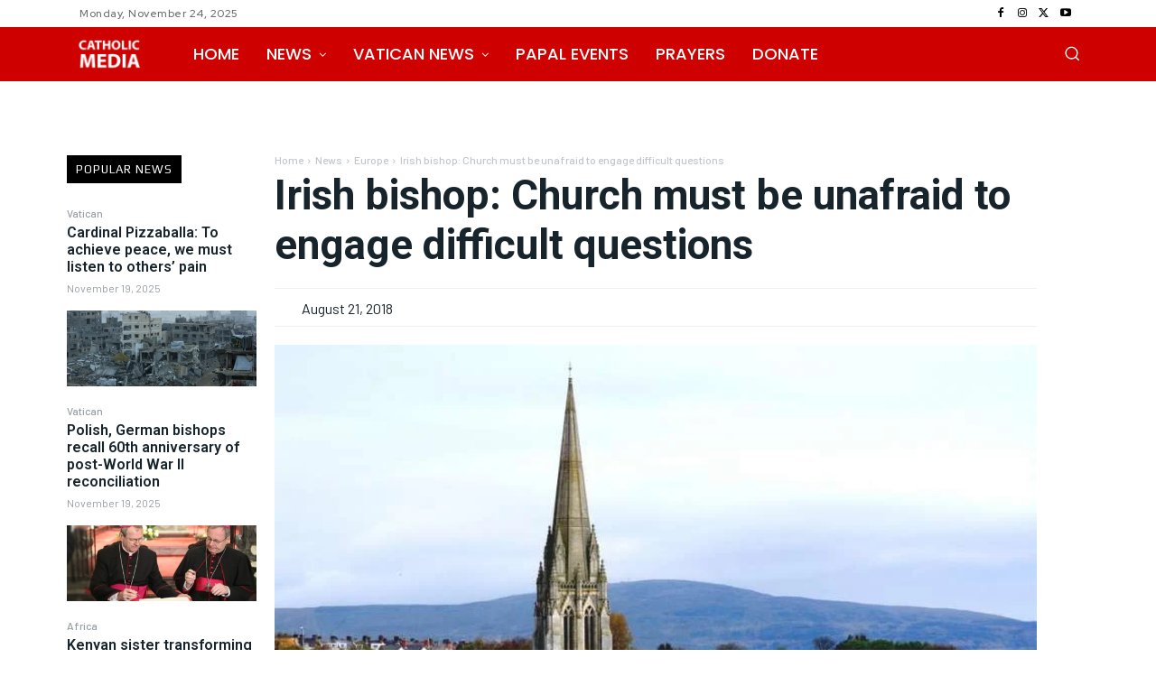

--- FILE ---
content_type: text/html; charset=UTF-8
request_url: https://catholicmedia.org/irish-bishop-church-must-be-unafraid-to-engage-difficult-questions/
body_size: 79212
content:
<!doctype html >
<html lang="en-US">
<head>
    <meta charset="UTF-8" />
    <title>Irish bishop: Church must be unafraid to engage difficult questions | Catholic Media</title>
    <meta name="viewport" content="width=device-width, initial-scale=1.0">
    <link rel="pingback" href="https://catholicmedia.org/xmlrpc.php" />
    <meta name='robots' content='max-image-preview:large' />
	<style>img:is([sizes="auto" i], [sizes^="auto," i]) { contain-intrinsic-size: 3000px 1500px }</style>
	<link rel="icon" type="image/png" href="http://catholicmedia.org/wp-content/uploads/2018/08/cropped-white-logo-1-300x131.png"><link rel='dns-prefetch' href='//fonts.googleapis.com' />
<link rel="alternate" type="application/rss+xml" title="Catholic Media &raquo; Feed" href="https://catholicmedia.org/feed/" />
<link rel="alternate" type="application/rss+xml" title="Catholic Media &raquo; Comments Feed" href="https://catholicmedia.org/comments/feed/" />
<script type="text/javascript">
/* <![CDATA[ */
window._wpemojiSettings = {"baseUrl":"https:\/\/s.w.org\/images\/core\/emoji\/15.1.0\/72x72\/","ext":".png","svgUrl":"https:\/\/s.w.org\/images\/core\/emoji\/15.1.0\/svg\/","svgExt":".svg","source":{"concatemoji":"https:\/\/catholicmedia.org\/wp-includes\/js\/wp-emoji-release.min.js?ver=6.8.1"}};
/*! This file is auto-generated */
!function(i,n){var o,s,e;function c(e){try{var t={supportTests:e,timestamp:(new Date).valueOf()};sessionStorage.setItem(o,JSON.stringify(t))}catch(e){}}function p(e,t,n){e.clearRect(0,0,e.canvas.width,e.canvas.height),e.fillText(t,0,0);var t=new Uint32Array(e.getImageData(0,0,e.canvas.width,e.canvas.height).data),r=(e.clearRect(0,0,e.canvas.width,e.canvas.height),e.fillText(n,0,0),new Uint32Array(e.getImageData(0,0,e.canvas.width,e.canvas.height).data));return t.every(function(e,t){return e===r[t]})}function u(e,t,n){switch(t){case"flag":return n(e,"\ud83c\udff3\ufe0f\u200d\u26a7\ufe0f","\ud83c\udff3\ufe0f\u200b\u26a7\ufe0f")?!1:!n(e,"\ud83c\uddfa\ud83c\uddf3","\ud83c\uddfa\u200b\ud83c\uddf3")&&!n(e,"\ud83c\udff4\udb40\udc67\udb40\udc62\udb40\udc65\udb40\udc6e\udb40\udc67\udb40\udc7f","\ud83c\udff4\u200b\udb40\udc67\u200b\udb40\udc62\u200b\udb40\udc65\u200b\udb40\udc6e\u200b\udb40\udc67\u200b\udb40\udc7f");case"emoji":return!n(e,"\ud83d\udc26\u200d\ud83d\udd25","\ud83d\udc26\u200b\ud83d\udd25")}return!1}function f(e,t,n){var r="undefined"!=typeof WorkerGlobalScope&&self instanceof WorkerGlobalScope?new OffscreenCanvas(300,150):i.createElement("canvas"),a=r.getContext("2d",{willReadFrequently:!0}),o=(a.textBaseline="top",a.font="600 32px Arial",{});return e.forEach(function(e){o[e]=t(a,e,n)}),o}function t(e){var t=i.createElement("script");t.src=e,t.defer=!0,i.head.appendChild(t)}"undefined"!=typeof Promise&&(o="wpEmojiSettingsSupports",s=["flag","emoji"],n.supports={everything:!0,everythingExceptFlag:!0},e=new Promise(function(e){i.addEventListener("DOMContentLoaded",e,{once:!0})}),new Promise(function(t){var n=function(){try{var e=JSON.parse(sessionStorage.getItem(o));if("object"==typeof e&&"number"==typeof e.timestamp&&(new Date).valueOf()<e.timestamp+604800&&"object"==typeof e.supportTests)return e.supportTests}catch(e){}return null}();if(!n){if("undefined"!=typeof Worker&&"undefined"!=typeof OffscreenCanvas&&"undefined"!=typeof URL&&URL.createObjectURL&&"undefined"!=typeof Blob)try{var e="postMessage("+f.toString()+"("+[JSON.stringify(s),u.toString(),p.toString()].join(",")+"));",r=new Blob([e],{type:"text/javascript"}),a=new Worker(URL.createObjectURL(r),{name:"wpTestEmojiSupports"});return void(a.onmessage=function(e){c(n=e.data),a.terminate(),t(n)})}catch(e){}c(n=f(s,u,p))}t(n)}).then(function(e){for(var t in e)n.supports[t]=e[t],n.supports.everything=n.supports.everything&&n.supports[t],"flag"!==t&&(n.supports.everythingExceptFlag=n.supports.everythingExceptFlag&&n.supports[t]);n.supports.everythingExceptFlag=n.supports.everythingExceptFlag&&!n.supports.flag,n.DOMReady=!1,n.readyCallback=function(){n.DOMReady=!0}}).then(function(){return e}).then(function(){var e;n.supports.everything||(n.readyCallback(),(e=n.source||{}).concatemoji?t(e.concatemoji):e.wpemoji&&e.twemoji&&(t(e.twemoji),t(e.wpemoji)))}))}((window,document),window._wpemojiSettings);
/* ]]> */
</script>

<style id='wp-emoji-styles-inline-css' type='text/css'>

	img.wp-smiley, img.emoji {
		display: inline !important;
		border: none !important;
		box-shadow: none !important;
		height: 1em !important;
		width: 1em !important;
		margin: 0 0.07em !important;
		vertical-align: -0.1em !important;
		background: none !important;
		padding: 0 !important;
	}
</style>
<link rel='stylesheet' id='wp-block-library-css' href='https://catholicmedia.org/wp-includes/css/dist/block-library/style.min.css?ver=6.8.1' type='text/css' media='all' />
<style id='classic-theme-styles-inline-css' type='text/css'>
/*! This file is auto-generated */
.wp-block-button__link{color:#fff;background-color:#32373c;border-radius:9999px;box-shadow:none;text-decoration:none;padding:calc(.667em + 2px) calc(1.333em + 2px);font-size:1.125em}.wp-block-file__button{background:#32373c;color:#fff;text-decoration:none}
</style>
<style id='global-styles-inline-css' type='text/css'>
:root{--wp--preset--aspect-ratio--square: 1;--wp--preset--aspect-ratio--4-3: 4/3;--wp--preset--aspect-ratio--3-4: 3/4;--wp--preset--aspect-ratio--3-2: 3/2;--wp--preset--aspect-ratio--2-3: 2/3;--wp--preset--aspect-ratio--16-9: 16/9;--wp--preset--aspect-ratio--9-16: 9/16;--wp--preset--color--black: #000000;--wp--preset--color--cyan-bluish-gray: #abb8c3;--wp--preset--color--white: #ffffff;--wp--preset--color--pale-pink: #f78da7;--wp--preset--color--vivid-red: #cf2e2e;--wp--preset--color--luminous-vivid-orange: #ff6900;--wp--preset--color--luminous-vivid-amber: #fcb900;--wp--preset--color--light-green-cyan: #7bdcb5;--wp--preset--color--vivid-green-cyan: #00d084;--wp--preset--color--pale-cyan-blue: #8ed1fc;--wp--preset--color--vivid-cyan-blue: #0693e3;--wp--preset--color--vivid-purple: #9b51e0;--wp--preset--gradient--vivid-cyan-blue-to-vivid-purple: linear-gradient(135deg,rgba(6,147,227,1) 0%,rgb(155,81,224) 100%);--wp--preset--gradient--light-green-cyan-to-vivid-green-cyan: linear-gradient(135deg,rgb(122,220,180) 0%,rgb(0,208,130) 100%);--wp--preset--gradient--luminous-vivid-amber-to-luminous-vivid-orange: linear-gradient(135deg,rgba(252,185,0,1) 0%,rgba(255,105,0,1) 100%);--wp--preset--gradient--luminous-vivid-orange-to-vivid-red: linear-gradient(135deg,rgba(255,105,0,1) 0%,rgb(207,46,46) 100%);--wp--preset--gradient--very-light-gray-to-cyan-bluish-gray: linear-gradient(135deg,rgb(238,238,238) 0%,rgb(169,184,195) 100%);--wp--preset--gradient--cool-to-warm-spectrum: linear-gradient(135deg,rgb(74,234,220) 0%,rgb(151,120,209) 20%,rgb(207,42,186) 40%,rgb(238,44,130) 60%,rgb(251,105,98) 80%,rgb(254,248,76) 100%);--wp--preset--gradient--blush-light-purple: linear-gradient(135deg,rgb(255,206,236) 0%,rgb(152,150,240) 100%);--wp--preset--gradient--blush-bordeaux: linear-gradient(135deg,rgb(254,205,165) 0%,rgb(254,45,45) 50%,rgb(107,0,62) 100%);--wp--preset--gradient--luminous-dusk: linear-gradient(135deg,rgb(255,203,112) 0%,rgb(199,81,192) 50%,rgb(65,88,208) 100%);--wp--preset--gradient--pale-ocean: linear-gradient(135deg,rgb(255,245,203) 0%,rgb(182,227,212) 50%,rgb(51,167,181) 100%);--wp--preset--gradient--electric-grass: linear-gradient(135deg,rgb(202,248,128) 0%,rgb(113,206,126) 100%);--wp--preset--gradient--midnight: linear-gradient(135deg,rgb(2,3,129) 0%,rgb(40,116,252) 100%);--wp--preset--font-size--small: 11px;--wp--preset--font-size--medium: 20px;--wp--preset--font-size--large: 32px;--wp--preset--font-size--x-large: 42px;--wp--preset--font-size--regular: 15px;--wp--preset--font-size--larger: 50px;--wp--preset--spacing--20: 0.44rem;--wp--preset--spacing--30: 0.67rem;--wp--preset--spacing--40: 1rem;--wp--preset--spacing--50: 1.5rem;--wp--preset--spacing--60: 2.25rem;--wp--preset--spacing--70: 3.38rem;--wp--preset--spacing--80: 5.06rem;--wp--preset--shadow--natural: 6px 6px 9px rgba(0, 0, 0, 0.2);--wp--preset--shadow--deep: 12px 12px 50px rgba(0, 0, 0, 0.4);--wp--preset--shadow--sharp: 6px 6px 0px rgba(0, 0, 0, 0.2);--wp--preset--shadow--outlined: 6px 6px 0px -3px rgba(255, 255, 255, 1), 6px 6px rgba(0, 0, 0, 1);--wp--preset--shadow--crisp: 6px 6px 0px rgba(0, 0, 0, 1);}:where(.is-layout-flex){gap: 0.5em;}:where(.is-layout-grid){gap: 0.5em;}body .is-layout-flex{display: flex;}.is-layout-flex{flex-wrap: wrap;align-items: center;}.is-layout-flex > :is(*, div){margin: 0;}body .is-layout-grid{display: grid;}.is-layout-grid > :is(*, div){margin: 0;}:where(.wp-block-columns.is-layout-flex){gap: 2em;}:where(.wp-block-columns.is-layout-grid){gap: 2em;}:where(.wp-block-post-template.is-layout-flex){gap: 1.25em;}:where(.wp-block-post-template.is-layout-grid){gap: 1.25em;}.has-black-color{color: var(--wp--preset--color--black) !important;}.has-cyan-bluish-gray-color{color: var(--wp--preset--color--cyan-bluish-gray) !important;}.has-white-color{color: var(--wp--preset--color--white) !important;}.has-pale-pink-color{color: var(--wp--preset--color--pale-pink) !important;}.has-vivid-red-color{color: var(--wp--preset--color--vivid-red) !important;}.has-luminous-vivid-orange-color{color: var(--wp--preset--color--luminous-vivid-orange) !important;}.has-luminous-vivid-amber-color{color: var(--wp--preset--color--luminous-vivid-amber) !important;}.has-light-green-cyan-color{color: var(--wp--preset--color--light-green-cyan) !important;}.has-vivid-green-cyan-color{color: var(--wp--preset--color--vivid-green-cyan) !important;}.has-pale-cyan-blue-color{color: var(--wp--preset--color--pale-cyan-blue) !important;}.has-vivid-cyan-blue-color{color: var(--wp--preset--color--vivid-cyan-blue) !important;}.has-vivid-purple-color{color: var(--wp--preset--color--vivid-purple) !important;}.has-black-background-color{background-color: var(--wp--preset--color--black) !important;}.has-cyan-bluish-gray-background-color{background-color: var(--wp--preset--color--cyan-bluish-gray) !important;}.has-white-background-color{background-color: var(--wp--preset--color--white) !important;}.has-pale-pink-background-color{background-color: var(--wp--preset--color--pale-pink) !important;}.has-vivid-red-background-color{background-color: var(--wp--preset--color--vivid-red) !important;}.has-luminous-vivid-orange-background-color{background-color: var(--wp--preset--color--luminous-vivid-orange) !important;}.has-luminous-vivid-amber-background-color{background-color: var(--wp--preset--color--luminous-vivid-amber) !important;}.has-light-green-cyan-background-color{background-color: var(--wp--preset--color--light-green-cyan) !important;}.has-vivid-green-cyan-background-color{background-color: var(--wp--preset--color--vivid-green-cyan) !important;}.has-pale-cyan-blue-background-color{background-color: var(--wp--preset--color--pale-cyan-blue) !important;}.has-vivid-cyan-blue-background-color{background-color: var(--wp--preset--color--vivid-cyan-blue) !important;}.has-vivid-purple-background-color{background-color: var(--wp--preset--color--vivid-purple) !important;}.has-black-border-color{border-color: var(--wp--preset--color--black) !important;}.has-cyan-bluish-gray-border-color{border-color: var(--wp--preset--color--cyan-bluish-gray) !important;}.has-white-border-color{border-color: var(--wp--preset--color--white) !important;}.has-pale-pink-border-color{border-color: var(--wp--preset--color--pale-pink) !important;}.has-vivid-red-border-color{border-color: var(--wp--preset--color--vivid-red) !important;}.has-luminous-vivid-orange-border-color{border-color: var(--wp--preset--color--luminous-vivid-orange) !important;}.has-luminous-vivid-amber-border-color{border-color: var(--wp--preset--color--luminous-vivid-amber) !important;}.has-light-green-cyan-border-color{border-color: var(--wp--preset--color--light-green-cyan) !important;}.has-vivid-green-cyan-border-color{border-color: var(--wp--preset--color--vivid-green-cyan) !important;}.has-pale-cyan-blue-border-color{border-color: var(--wp--preset--color--pale-cyan-blue) !important;}.has-vivid-cyan-blue-border-color{border-color: var(--wp--preset--color--vivid-cyan-blue) !important;}.has-vivid-purple-border-color{border-color: var(--wp--preset--color--vivid-purple) !important;}.has-vivid-cyan-blue-to-vivid-purple-gradient-background{background: var(--wp--preset--gradient--vivid-cyan-blue-to-vivid-purple) !important;}.has-light-green-cyan-to-vivid-green-cyan-gradient-background{background: var(--wp--preset--gradient--light-green-cyan-to-vivid-green-cyan) !important;}.has-luminous-vivid-amber-to-luminous-vivid-orange-gradient-background{background: var(--wp--preset--gradient--luminous-vivid-amber-to-luminous-vivid-orange) !important;}.has-luminous-vivid-orange-to-vivid-red-gradient-background{background: var(--wp--preset--gradient--luminous-vivid-orange-to-vivid-red) !important;}.has-very-light-gray-to-cyan-bluish-gray-gradient-background{background: var(--wp--preset--gradient--very-light-gray-to-cyan-bluish-gray) !important;}.has-cool-to-warm-spectrum-gradient-background{background: var(--wp--preset--gradient--cool-to-warm-spectrum) !important;}.has-blush-light-purple-gradient-background{background: var(--wp--preset--gradient--blush-light-purple) !important;}.has-blush-bordeaux-gradient-background{background: var(--wp--preset--gradient--blush-bordeaux) !important;}.has-luminous-dusk-gradient-background{background: var(--wp--preset--gradient--luminous-dusk) !important;}.has-pale-ocean-gradient-background{background: var(--wp--preset--gradient--pale-ocean) !important;}.has-electric-grass-gradient-background{background: var(--wp--preset--gradient--electric-grass) !important;}.has-midnight-gradient-background{background: var(--wp--preset--gradient--midnight) !important;}.has-small-font-size{font-size: var(--wp--preset--font-size--small) !important;}.has-medium-font-size{font-size: var(--wp--preset--font-size--medium) !important;}.has-large-font-size{font-size: var(--wp--preset--font-size--large) !important;}.has-x-large-font-size{font-size: var(--wp--preset--font-size--x-large) !important;}
:where(.wp-block-post-template.is-layout-flex){gap: 1.25em;}:where(.wp-block-post-template.is-layout-grid){gap: 1.25em;}
:where(.wp-block-columns.is-layout-flex){gap: 2em;}:where(.wp-block-columns.is-layout-grid){gap: 2em;}
:root :where(.wp-block-pullquote){font-size: 1.5em;line-height: 1.6;}
</style>
<link rel='stylesheet' id='contact-form-7-css' href='https://catholicmedia.org/wp-content/plugins/contact-form-7/includes/css/styles.css?ver=6.0.6' type='text/css' media='all' />
<link rel='stylesheet' id='td-plugin-multi-purpose-css' href='https://catholicmedia.org/wp-content/plugins/td-composer/td-multi-purpose/style.css?ver=492e3cf54bd42df3b24a3de8e2307cafx' type='text/css' media='all' />
<link rel='stylesheet' id='google-fonts-style-css' href='https://fonts.googleapis.com/css?family=Open+Sans%3A400%2C600%2C700%7CRoboto%3A400%2C600%2C700%7CRed+Hat+Display%3A500%2C900%2C700%2C400%7CZilla+Slab%3A600%2C700%2C400%7CPoppins%3A500%2C400%7CMuli%3A400%2C800%7CPlay%3A400%7CBarlow%3A500%2C400%2C700%7CFaustina%3A400%2C700%7CMontserrat%3A700%2C400&#038;display=swap&#038;ver=12.7.1' type='text/css' media='all' />
<style id='akismet-widget-style-inline-css' type='text/css'>

			.a-stats {
				--akismet-color-mid-green: #357b49;
				--akismet-color-white: #fff;
				--akismet-color-light-grey: #f6f7f7;

				max-width: 350px;
				width: auto;
			}

			.a-stats * {
				all: unset;
				box-sizing: border-box;
			}

			.a-stats strong {
				font-weight: 600;
			}

			.a-stats a.a-stats__link,
			.a-stats a.a-stats__link:visited,
			.a-stats a.a-stats__link:active {
				background: var(--akismet-color-mid-green);
				border: none;
				box-shadow: none;
				border-radius: 8px;
				color: var(--akismet-color-white);
				cursor: pointer;
				display: block;
				font-family: -apple-system, BlinkMacSystemFont, 'Segoe UI', 'Roboto', 'Oxygen-Sans', 'Ubuntu', 'Cantarell', 'Helvetica Neue', sans-serif;
				font-weight: 500;
				padding: 12px;
				text-align: center;
				text-decoration: none;
				transition: all 0.2s ease;
			}

			/* Extra specificity to deal with TwentyTwentyOne focus style */
			.widget .a-stats a.a-stats__link:focus {
				background: var(--akismet-color-mid-green);
				color: var(--akismet-color-white);
				text-decoration: none;
			}

			.a-stats a.a-stats__link:hover {
				filter: brightness(110%);
				box-shadow: 0 4px 12px rgba(0, 0, 0, 0.06), 0 0 2px rgba(0, 0, 0, 0.16);
			}

			.a-stats .count {
				color: var(--akismet-color-white);
				display: block;
				font-size: 1.5em;
				line-height: 1.4;
				padding: 0 13px;
				white-space: nowrap;
			}
		
</style>
<link rel='stylesheet' id='font_awesome-css' href='https://catholicmedia.org/wp-content/plugins/td-composer/assets/fonts/font-awesome/font-awesome.css?ver=492e3cf54bd42df3b24a3de8e2307cafx' type='text/css' media='all' />
<link rel='stylesheet' id='td-theme-css' href='https://catholicmedia.org/wp-content/themes/Newspaper/style.css?ver=12.7.1' type='text/css' media='all' />
<style id='td-theme-inline-css' type='text/css'>@media (max-width:767px){.td-header-desktop-wrap{display:none}}@media (min-width:767px){.td-header-mobile-wrap{display:none}}</style>
<link rel='stylesheet' id='td-legacy-framework-front-style-css' href='https://catholicmedia.org/wp-content/plugins/td-composer/legacy/Newspaper/assets/css/td_legacy_main.css?ver=492e3cf54bd42df3b24a3de8e2307cafx' type='text/css' media='all' />
<link rel='stylesheet' id='tdb_style_cloud_templates_front-css' href='https://catholicmedia.org/wp-content/plugins/td-cloud-library/assets/css/tdb_main.css?ver=d578089f160957352b9b4ca6d880fd8f' type='text/css' media='all' />
<script type="text/javascript" src="https://catholicmedia.org/wp-includes/js/jquery/jquery.min.js?ver=3.7.1" id="jquery-core-js"></script>
<script type="text/javascript" src="https://catholicmedia.org/wp-includes/js/jquery/jquery-migrate.min.js?ver=3.4.1" id="jquery-migrate-js"></script>
<link rel="https://api.w.org/" href="https://catholicmedia.org/wp-json/" /><link rel="alternate" title="JSON" type="application/json" href="https://catholicmedia.org/wp-json/wp/v2/posts/632" /><link rel="EditURI" type="application/rsd+xml" title="RSD" href="https://catholicmedia.org/xmlrpc.php?rsd" />
<meta name="generator" content="WordPress 6.8.1" />
<link rel="canonical" href="https://catholicmedia.org/irish-bishop-church-must-be-unafraid-to-engage-difficult-questions/" />
<link rel='shortlink' href='https://catholicmedia.org/?p=632' />
<link rel="alternate" title="oEmbed (JSON)" type="application/json+oembed" href="https://catholicmedia.org/wp-json/oembed/1.0/embed?url=https%3A%2F%2Fcatholicmedia.org%2Firish-bishop-church-must-be-unafraid-to-engage-difficult-questions%2F" />
<link rel="alternate" title="oEmbed (XML)" type="text/xml+oembed" href="https://catholicmedia.org/wp-json/oembed/1.0/embed?url=https%3A%2F%2Fcatholicmedia.org%2Firish-bishop-church-must-be-unafraid-to-engage-difficult-questions%2F&#038;format=xml" />
    <script>
        window.tdb_global_vars = {"wpRestUrl":"https:\/\/catholicmedia.org\/wp-json\/","permalinkStructure":"\/%postname%\/"};
        window.tdb_p_autoload_vars = {"isAjax":false,"isAdminBarShowing":false,"autoloadStatus":"off","origPostEditUrl":null};
    </script>
    
    <style id="tdb-global-colors">:root{--blck-custom-color-1:#052c54;--blck-custom-color-2:#f83aff;--blck-custom-color-3:#7c89a0;--blck-custom-color-4:#5325ea;--tt-accent-color:#E4A41E;--tt-hover:#504BDC;--tt-gray-dark:#777777;--tt-extra-color:#f4f4f4;--tt-primary-color:#000000;--lc-contrast-co1:#ffd988;--lc-contrast-co2:#f5ad5f;--lc-white:#FFFFFF;--lc-lgrey:#EDEEEE;--lc-lgrey-c1:#cedfea;--lc-mgrey:#C1C6CA;--lc-primary:#48b0f2;--lc-lprimary:#94d5ff;--lc-dprimary:#007ac8;--lc-black:#18242c;--lc-greyish:#EEF0F4;--lc-dark-blue:#0F4A71;--lc-dark-grey:#969FA4;--lc-darker-blue:#0D3A55;--downtown-accent:#EDB500;--downtown-accent-light:#ffd13a;--downtown-accent-titles:#444444;--downtown-menu-bg:#01175e;--downtown-menu-bg-light:#0a2472;--accent-color-1:#E04040;--accent-color-2:#F35858;--base-color-1:#000000;--light-color-1:#EDEDED;--reel-news-white:#FFFFFF;--reel-news-black:#000000;--reel-news-accent:#312DA1;--reel-news-light-grey:#919191;--reel-news-black-transparent:rgba(0,0,0,0.85);--reel-news-red:#ff0000;--reel-news-dark-gray:#313131;--reel-news-transparent:rgba(255,255,255,0.55);--mm-custom-color-4:#C2A25D;--mm-custom-color-5:#F7F9F9;--mm-custom-color-1:#053426;--mm-custom-color-2:#B79259;--mm-custom-color-3:#79847E;--custom-accent-1:#34a86e;--custom-accent-2:#2fc48d;--custom-accent-3:#000000;--job-hunt-grey:#F3F3F3;--job-hunt-accent:#2623D3;--job-hunt-white:#FFFFFF;--job-hunt-black:#000000;--job-hunt-sep:#DADFE7;--job-hunt-shadow:rgba(16,24,40,0.05);--job-hunt-sep-light:#EAEDF1;--job-hunt-light-text:#697586;--job-hunt-sep-dark:#B4BFCA;--job-hunt-darker-text:#494F5C;--job-hunt-accent-transparent:rgba(38,35,211,0.1);--job-hunt-shadow-darker:rgba(16,24,40,0.3);--today-news-dark-bg:#000000;--today-news-accent:#CE0000;--today-news-white:#FFFFFF;--today-news-white-transparent:rgba(255,255,255,0.75);--today-news-white-transparent2:rgba(255,255,255,0.1);--today-news-dark-gray:#222222;--today-news-light-gray:#d8d8d8;--eastcoastcheck-primary:#ffc03a;--eastcoastcheck-accent:#d2930b;--eastcoastcheck-black:#131d23;--eastcoastcheck-darkgrey:#4D5860;--eastcoastcheck-bluegrey:#abb8c0;--eastcoastcheck-grey:#e6eaed;--eastcoastcheck-lightgrey:#FBFBFB;--eastcoastcheck-white:#FFFFFF;--eastcoastcheck-bluegrey2:#5d7e93;--chained-news-white:#FFFFFF;--chained-news-black:black;--chained-news-blue:#2f6697;--chained-news-gray:rgb(229,229,229);--chained-news-separator:rgb(117,117,117)}</style>

    
	            <style id="tdb-global-fonts">
                
:root{--tt-secondary:Merriweather;--tt-extra:Red Hat Display;--tt-primary-font:Epilogue;--sans-serif:Barlow;--serif:Faustina;--downtown-serif-font:Zilla Slab;--downtown-sans-serif-font:Red Hat Display;--global-font-1:Big Shoulders Text;--global-font-2:Roboto Slab;--global-font-3:Work Sans;--global-1:Space Grotesk;--global-2:Red Hat Display;--global-3:Pinyon Script;--today_news_default:Montserrat;--eastcoast-global:Jost;--eastcoast-accent:Smooch;}
            </style>
            
<!-- JS generated by theme -->

<script type="text/javascript" id="td-generated-header-js">
    
    

	    var tdBlocksArray = []; //here we store all the items for the current page

	    // td_block class - each ajax block uses a object of this class for requests
	    function tdBlock() {
		    this.id = '';
		    this.block_type = 1; //block type id (1-234 etc)
		    this.atts = '';
		    this.td_column_number = '';
		    this.td_current_page = 1; //
		    this.post_count = 0; //from wp
		    this.found_posts = 0; //from wp
		    this.max_num_pages = 0; //from wp
		    this.td_filter_value = ''; //current live filter value
		    this.is_ajax_running = false;
		    this.td_user_action = ''; // load more or infinite loader (used by the animation)
		    this.header_color = '';
		    this.ajax_pagination_infinite_stop = ''; //show load more at page x
	    }

        // td_js_generator - mini detector
        ( function () {
            var htmlTag = document.getElementsByTagName("html")[0];

	        if ( navigator.userAgent.indexOf("MSIE 10.0") > -1 ) {
                htmlTag.className += ' ie10';
            }

            if ( !!navigator.userAgent.match(/Trident.*rv\:11\./) ) {
                htmlTag.className += ' ie11';
            }

	        if ( navigator.userAgent.indexOf("Edge") > -1 ) {
                htmlTag.className += ' ieEdge';
            }

            if ( /(iPad|iPhone|iPod)/g.test(navigator.userAgent) ) {
                htmlTag.className += ' td-md-is-ios';
            }

            var user_agent = navigator.userAgent.toLowerCase();
            if ( user_agent.indexOf("android") > -1 ) {
                htmlTag.className += ' td-md-is-android';
            }

            if ( -1 !== navigator.userAgent.indexOf('Mac OS X')  ) {
                htmlTag.className += ' td-md-is-os-x';
            }

            if ( /chrom(e|ium)/.test(navigator.userAgent.toLowerCase()) ) {
               htmlTag.className += ' td-md-is-chrome';
            }

            if ( -1 !== navigator.userAgent.indexOf('Firefox') ) {
                htmlTag.className += ' td-md-is-firefox';
            }

            if ( -1 !== navigator.userAgent.indexOf('Safari') && -1 === navigator.userAgent.indexOf('Chrome') ) {
                htmlTag.className += ' td-md-is-safari';
            }

            if( -1 !== navigator.userAgent.indexOf('IEMobile') ){
                htmlTag.className += ' td-md-is-iemobile';
            }

        })();

        var tdLocalCache = {};

        ( function () {
            "use strict";

            tdLocalCache = {
                data: {},
                remove: function (resource_id) {
                    delete tdLocalCache.data[resource_id];
                },
                exist: function (resource_id) {
                    return tdLocalCache.data.hasOwnProperty(resource_id) && tdLocalCache.data[resource_id] !== null;
                },
                get: function (resource_id) {
                    return tdLocalCache.data[resource_id];
                },
                set: function (resource_id, cachedData) {
                    tdLocalCache.remove(resource_id);
                    tdLocalCache.data[resource_id] = cachedData;
                }
            };
        })();

    
    
var td_viewport_interval_list=[{"limitBottom":767,"sidebarWidth":228},{"limitBottom":1018,"sidebarWidth":300},{"limitBottom":1140,"sidebarWidth":324}];
var td_animation_stack_effect="type0";
var tds_animation_stack=true;
var td_animation_stack_specific_selectors=".entry-thumb, img, .td-lazy-img";
var td_animation_stack_general_selectors=".td-animation-stack img, .td-animation-stack .entry-thumb, .post img, .td-animation-stack .td-lazy-img";
var tdc_is_installed="yes";
var tdc_domain_active=false;
var td_ajax_url="https:\/\/catholicmedia.org\/wp-admin\/admin-ajax.php?td_theme_name=Newspaper&v=12.7.1";
var td_get_template_directory_uri="https:\/\/catholicmedia.org\/wp-content\/plugins\/td-composer\/legacy\/common";
var tds_snap_menu="";
var tds_logo_on_sticky="";
var tds_header_style="";
var td_please_wait="Please wait...";
var td_email_user_pass_incorrect="User or password incorrect!";
var td_email_user_incorrect="Email or username incorrect!";
var td_email_incorrect="Email incorrect!";
var td_user_incorrect="Username incorrect!";
var td_email_user_empty="Email or username empty!";
var td_pass_empty="Pass empty!";
var td_pass_pattern_incorrect="Invalid Pass Pattern!";
var td_retype_pass_incorrect="Retyped Pass incorrect!";
var tds_more_articles_on_post_enable="";
var tds_more_articles_on_post_time_to_wait="";
var tds_more_articles_on_post_pages_distance_from_top=0;
var tds_captcha="";
var tds_theme_color_site_wide="#4db2ec";
var tds_smart_sidebar="";
var tdThemeName="Newspaper";
var tdThemeNameWl="Newspaper";
var td_magnific_popup_translation_tPrev="Previous (Left arrow key)";
var td_magnific_popup_translation_tNext="Next (Right arrow key)";
var td_magnific_popup_translation_tCounter="%curr% of %total%";
var td_magnific_popup_translation_ajax_tError="The content from %url% could not be loaded.";
var td_magnific_popup_translation_image_tError="The image #%curr% could not be loaded.";
var tdBlockNonce="2b4cfcb5ba";
var tdMobileMenu="enabled";
var tdMobileSearch="enabled";
var tdDateNamesI18n={"month_names":["January","February","March","April","May","June","July","August","September","October","November","December"],"month_names_short":["Jan","Feb","Mar","Apr","May","Jun","Jul","Aug","Sep","Oct","Nov","Dec"],"day_names":["Sunday","Monday","Tuesday","Wednesday","Thursday","Friday","Saturday"],"day_names_short":["Sun","Mon","Tue","Wed","Thu","Fri","Sat"]};
var tdb_modal_confirm="Save";
var tdb_modal_cancel="Cancel";
var tdb_modal_confirm_alt="Yes";
var tdb_modal_cancel_alt="No";
var td_deploy_mode="deploy";
var td_ad_background_click_link="";
var td_ad_background_click_target="";
</script>


<!-- Header style compiled by theme -->

<style>:root{--td_mobile_menu_color:#dd3333;--td_mobile_gradient_one_mob:#dd3333;--td_mobile_gradient_two_mob:#eeee22;--td_mobile_text_active_color:#1e73be}</style>

<link rel="icon" href="https://catholicmedia.org/wp-content/uploads/2018/05/cropped-21430348_475394872860478_4645663172473153897_n-1-32x32.jpg" sizes="32x32" />
<link rel="icon" href="https://catholicmedia.org/wp-content/uploads/2018/05/cropped-21430348_475394872860478_4645663172473153897_n-1-192x192.jpg" sizes="192x192" />
<link rel="apple-touch-icon" href="https://catholicmedia.org/wp-content/uploads/2018/05/cropped-21430348_475394872860478_4645663172473153897_n-1-180x180.jpg" />
<meta name="msapplication-TileImage" content="https://catholicmedia.org/wp-content/uploads/2018/05/cropped-21430348_475394872860478_4645663172473153897_n-1-270x270.jpg" />

<!-- Button style compiled by theme -->

<style></style>

	<style id="tdw-css-placeholder"></style></head>

<body class="wp-singular post-template-default single single-post postid-632 single-format-standard wp-theme-Newspaper irish-bishop-church-must-be-unafraid-to-engage-difficult-questions global-block-template-1 tdb_template_26668 tdb-template  tdc-header-template  tdc-footer-template td-animation-stack-type0 td-full-layout" itemscope="itemscope" itemtype="https://schema.org/WebPage">

    <div class="td-scroll-up" data-style="style1"><i class="td-icon-menu-up"></i></div>
    <div class="td-menu-background" style="visibility:hidden"></div>
<div id="td-mobile-nav" style="visibility:hidden">
    <div class="td-mobile-container">
        <!-- mobile menu top section -->
        <div class="td-menu-socials-wrap">
            <!-- socials -->
            <div class="td-menu-socials">
                            </div>
            <!-- close button -->
            <div class="td-mobile-close">
                <span><i class="td-icon-close-mobile"></i></span>
            </div>
        </div>

        <!-- login section -->
        
        <!-- menu section -->
        <div class="td-mobile-content">
            <ul class=""><li class="menu-item-first"><a href="https://catholicmedia.org/wp-admin/nav-menus.php">Click here - to use the wp menu builder</a></li></ul>        </div>
    </div>

    <!-- register/login section -->
    </div><div class="td-search-background" style="visibility:hidden"></div>
<div class="td-search-wrap-mob" style="visibility:hidden">
	<div class="td-drop-down-search">
		<form method="get" class="td-search-form" action="https://catholicmedia.org/">
			<!-- close button -->
			<div class="td-search-close">
				<span><i class="td-icon-close-mobile"></i></span>
			</div>
			<div role="search" class="td-search-input">
				<span>Search</span>
				<input id="td-header-search-mob" type="text" value="" name="s" autocomplete="off" />
			</div>
		</form>
		<div id="td-aj-search-mob" class="td-ajax-search-flex"></div>
	</div>
</div>
    <div id="td-outer-wrap" class="td-theme-wrap">

                    <div class="td-header-template-wrap" style="position: relative">
                                <div class="td-header-mobile-wrap ">
                    <div id="tdi_1" class="tdc-zone"><div class="tdc_zone tdi_2  wpb_row td-pb-row tdc-element-style"  >
<style scoped>.tdi_2{min-height:0}.tdi_2>.td-element-style:after{content:''!important;width:100%!important;height:100%!important;position:absolute!important;top:0!important;left:0!important;z-index:0!important;display:block!important;background-color:#ffffff!important}.td-header-mobile-wrap{position:relative;width:100%}@media (max-width:767px){.tdi_2:before{content:'';display:block;width:100vw;height:100%;position:absolute;left:50%;transform:translateX(-50%);box-shadow:0px 2px 10px 0px rgba(0,0,0,0.09);z-index:20;pointer-events:none}@media (max-width:767px){.tdi_2:before{width:100%}}}</style>
<div class="tdi_1_rand_style td-element-style" ></div><div id="tdi_3" class="tdc-row"><div class="vc_row tdi_4  wpb_row td-pb-row" >
<style scoped>.tdi_4,.tdi_4 .tdc-columns{min-height:0}#tdi_3.tdc-row[class*='stretch_row']>.td-pb-row>.td-element-style,#tdi_3.tdc-row[class*='stretch_row']>.td-pb-row>.tdc-video-outer-wrapper{width:100%!important}.tdi_4,.tdi_4 .tdc-columns{display:block}.tdi_4 .tdc-columns{width:100%}.tdi_4:before,.tdi_4:after{display:table}@media (max-width:767px){.tdi_4,.tdi_4 .tdc-columns{display:flex;flex-direction:row;flex-wrap:nowrap;justify-content:flex-start;align-items:center}.tdi_4 .tdc-columns{width:100%}.tdi_4:before,.tdi_4:after{display:none}@media (min-width:768px){.tdi_4{margin-left:-0px;margin-right:-0px}.tdi_4 .tdc-row-video-background-error,.tdi_4>.vc_column,.tdi_4>.tdc-columns>.vc_column{padding-left:0px;padding-right:0px}}}</style><div class="vc_column tdi_6  wpb_column vc_column_container tdc-column td-pb-span4">
<style scoped>.tdi_6{vertical-align:baseline}.tdi_6>.wpb_wrapper,.tdi_6>.wpb_wrapper>.tdc-elements{display:block}.tdi_6>.wpb_wrapper>.tdc-elements{width:100%}.tdi_6>.wpb_wrapper>.vc_row_inner{width:auto}.tdi_6>.wpb_wrapper{width:auto;height:auto}@media (max-width:767px){.tdi_6{width:15%!important;display:inline-block!important}}</style><div class="wpb_wrapper" ><div class="td_block_wrap tdb_mobile_menu tdi_7 td-pb-border-top td_block_template_1 tdb-header-align"  data-td-block-uid="tdi_7" >
<style>@media (max-width:767px){.tdi_7{margin-left:-8px!important}}</style>
<style>.tdb-header-align{vertical-align:middle}.tdb_mobile_menu{margin-bottom:0;clear:none}.tdb_mobile_menu a{display:inline-block!important;position:relative;text-align:center;color:var(--td_theme_color,#4db2ec)}.tdb_mobile_menu a>span{display:flex;align-items:center;justify-content:center}.tdb_mobile_menu svg{height:auto}.tdb_mobile_menu svg,.tdb_mobile_menu svg *{fill:var(--td_theme_color,#4db2ec)}#tdc-live-iframe .tdb_mobile_menu a{pointer-events:none}.td-menu-mob-open-menu{overflow:hidden}.td-menu-mob-open-menu #td-outer-wrap{position:static}.tdi_7 .tdb-mobile-menu-button i{font-size:22px;width:55px;height:55px;line-height:55px}.tdi_7 .tdb-mobile-menu-button svg{width:22px}.tdi_7 .tdb-mobile-menu-button .tdb-mobile-menu-icon-svg{width:55px;height:55px}.tdi_7 .tdb-mobile-menu-button{color:var(--downtown-menu-bg)}.tdi_7 .tdb-mobile-menu-button svg,.tdi_7 .tdb-mobile-menu-button svg *{fill:var(--downtown-menu-bg)}.tdi_7 .tdb-mobile-menu-button:hover{color:var(--downtown-menu-bg-light)}.tdi_7 .tdb-mobile-menu-button:hover svg,.tdi_7 .tdb-mobile-menu-button:hover svg *{fill:var(--downtown-menu-bg-light)}@media (max-width:767px){.tdi_7 .tdb-mobile-menu-button i{font-size:26px;width:41.6px;height:41.6px;line-height:41.6px}.tdi_7 .tdb-mobile-menu-button svg{width:26px}.tdi_7 .tdb-mobile-menu-button .tdb-mobile-menu-icon-svg{width:41.6px;height:41.6px}}</style><div class="tdb-block-inner td-fix-index"><span class="tdb-mobile-menu-button"><i class="tdb-mobile-menu-icon td-icon-mobile"></i></span></div></div> <!-- ./block --></div></div><div class="vc_column tdi_9  wpb_column vc_column_container tdc-column td-pb-span4">
<style scoped>.tdi_9{vertical-align:baseline}.tdi_9>.wpb_wrapper,.tdi_9>.wpb_wrapper>.tdc-elements{display:block}.tdi_9>.wpb_wrapper>.tdc-elements{width:100%}.tdi_9>.wpb_wrapper>.vc_row_inner{width:auto}.tdi_9>.wpb_wrapper{width:auto;height:auto}@media (max-width:767px){.tdi_9{width:70%!important;display:inline-block!important}}</style><div class="wpb_wrapper" ><div class="td_block_wrap tdb_header_logo tdi_10 td-pb-border-top td_block_template_1 tdb-header-align"  data-td-block-uid="tdi_10" >
<style>.tdi_10{margin-bottom:30px!important;border-color:rgba(255,255,255,0.15)!important;border-style:solid!important;border-width:0!important}@media (min-width:1019px) and (max-width:1140px){.tdi_10{margin-bottom:25px!important}}@media (min-width:768px) and (max-width:1018px){.tdi_10{margin-bottom:20px!important}}@media (max-width:767px){.tdi_10{margin-bottom:0px!important;padding-top:7px!important;padding-bottom:7px!important}}</style>
<style>.tdb_header_logo{margin-bottom:0;clear:none}.tdb_header_logo .tdb-logo-a,.tdb_header_logo h1{display:flex;pointer-events:auto;align-items:flex-start}.tdb_header_logo h1{margin:0;line-height:0}.tdb_header_logo .tdb-logo-img-wrap img{display:block}.tdb_header_logo .tdb-logo-svg-wrap+.tdb-logo-img-wrap{display:none}.tdb_header_logo .tdb-logo-svg-wrap svg{width:50px;display:block;transition:fill .3s ease}.tdb_header_logo .tdb-logo-text-wrap{display:flex}.tdb_header_logo .tdb-logo-text-title,.tdb_header_logo .tdb-logo-text-tagline{-webkit-transition:all 0.2s ease;transition:all 0.2s ease}.tdb_header_logo .tdb-logo-text-title{background-size:cover;background-position:center center;font-size:75px;font-family:serif;line-height:1.1;color:#222;white-space:nowrap}.tdb_header_logo .tdb-logo-text-tagline{margin-top:2px;font-size:12px;font-family:serif;letter-spacing:1.8px;line-height:1;color:#767676}.tdb_header_logo .tdb-logo-icon{position:relative;font-size:46px;color:#000}.tdb_header_logo .tdb-logo-icon-svg{line-height:0}.tdb_header_logo .tdb-logo-icon-svg svg{width:46px;height:auto}.tdb_header_logo .tdb-logo-icon-svg svg,.tdb_header_logo .tdb-logo-icon-svg svg *{fill:#000}.tdi_10 .tdb-logo-a,.tdi_10 h1{flex-direction:row;align-items:center;justify-content:center}.tdi_10 .tdb-logo-svg-wrap{max-width:42px;margin-top:0px;margin-bottom:0px;margin-right:10px;margin-left:0px;display:block}.tdi_10 .tdb-logo-svg-wrap svg{width:42px!important;height:auto}.tdi_10 .tdb-logo-svg-wrap:first-child{margin-top:0;margin-left:0}.tdi_10 .tdb-logo-svg-wrap:last-child{margin-bottom:0;margin-right:0}.tdi_10 .tdb-logo-svg-wrap+.tdb-logo-img-wrap{display:none}.tdi_10 .tdb-logo-img-wrap{display:block}.tdi_10 .tdb-logo-text-tagline{margin-top:-6px;margin-left:0;display:block;color:var(--downtown-menu-bg);font-family:var(--downtown-sans-serif-font)!important;font-size:11px!important;line-height:1.8!important;font-weight:900!important;text-transform:uppercase!important;letter-spacing:2.5px!important;}.tdi_10 .tdb-logo-text-wrap{flex-direction:column;align-items:flex-start}.tdi_10 .tdb-logo-icon{top:0px;display:block}.tdi_10 .tdb-logo-svg-wrap>*{fill:var(--downtown-menu-bg)}.tdi_10 .tdb-logo-text-title{color:var(--downtown-menu-bg);font-family:var(--downtown-serif-font)!important;font-size:22px!important;line-height:1.2!important;font-weight:600!important;letter-spacing:1px!important;}@media (max-width:767px){.tdb_header_logo .tdb-logo-text-title{font-size:36px}}@media (max-width:767px){.tdb_header_logo .tdb-logo-text-tagline{font-size:11px}}@media (min-width:1019px) and (max-width:1140px){.tdi_10 .tdb-logo-svg-wrap{max-width:40px;margin-right:8px}.tdi_10 .tdb-logo-svg-wrap svg{width:40px!important;height:auto}.tdi_10 .tdb-logo-svg-wrap:last-child{margin-right:0}.tdi_10 .tdb-logo-text-title{font-size:20px!important;}.tdi_10 .tdb-logo-text-tagline{font-size:10px!important;letter-spacing:2.3px!important;}}@media (min-width:768px) and (max-width:1018px){.tdi_10 .tdb-logo-svg-wrap{max-width:36px;margin-right:6px}.tdi_10 .tdb-logo-svg-wrap svg{width:36px!important;height:auto}.tdi_10 .tdb-logo-svg-wrap:last-child{margin-right:0}.tdi_10 .tdb-logo-text-title{font-size:19px!important;}.tdi_10 .tdb-logo-text-tagline{font-size:10px!important;letter-spacing:2px!important;}}@media (max-width:767px){.tdi_10 .tdb-logo-img{max-width:130px}.tdi_10 .tdb-logo-text-title{display:none}}</style><div class="tdb-block-inner td-fix-index"><a class="tdb-logo-a" href="https://catholicmedia.org/"><span class="tdb-logo-img-wrap"><img class="tdb-logo-img td-retina-data" data-retina="https://catholicmedia.org/wp-content/uploads/2020/02/logo-sm.png" src="https://catholicmedia.org/wp-content/uploads/2020/02/logo-sm.png" alt="Logo"  title=""  width="600" height="249" /></span></a></div></div> <!-- ./block --></div></div><div class="vc_column tdi_12  wpb_column vc_column_container tdc-column td-pb-span4">
<style scoped>.tdi_12{vertical-align:baseline}.tdi_12>.wpb_wrapper,.tdi_12>.wpb_wrapper>.tdc-elements{display:block}.tdi_12>.wpb_wrapper>.tdc-elements{width:100%}.tdi_12>.wpb_wrapper>.vc_row_inner{width:auto}.tdi_12>.wpb_wrapper{width:auto;height:auto}@media (max-width:767px){.tdi_12{width:15%!important;display:inline-block!important}}</style><div class="wpb_wrapper" ><div class="td_block_wrap tdb_mobile_search tdi_13 td-pb-border-top td_block_template_1 tdb-header-align"  data-td-block-uid="tdi_13" >
<style>@media (max-width:767px){.tdi_13{margin-right:-10px!important;margin-bottom:0px!important;padding-bottom:2px!important}}</style>
<style>.tdb_mobile_search{margin-bottom:0;clear:none}.tdb_mobile_search a{display:inline-block!important;position:relative;text-align:center;color:var(--td_theme_color,#4db2ec)}.tdb_mobile_search a>span{display:flex;align-items:center;justify-content:center}.tdb_mobile_search svg{height:auto}.tdb_mobile_search svg,.tdb_mobile_search svg *{fill:var(--td_theme_color,#4db2ec)}#tdc-live-iframe .tdb_mobile_search a{pointer-events:none}.td-search-opened{overflow:hidden}.td-search-opened #td-outer-wrap{position:static}.td-search-opened .td-search-wrap-mob{position:fixed;height:calc(100% + 1px)}.td-search-opened .td-drop-down-search{height:calc(100% + 1px);overflow-y:scroll;overflow-x:hidden}.tdi_13 .tdb-block-inner{text-align:right}.tdi_13 .tdb-header-search-button-mob i{font-size:22px;width:55px;height:55px;line-height:55px}.tdi_13 .tdb-header-search-button-mob svg{width:22px}.tdi_13 .tdb-header-search-button-mob .tdb-mobile-search-icon-svg{width:55px;height:55px;display:flex;justify-content:center}.tdi_13 .tdb-header-search-button-mob{color:var(--downtown-menu-bg)}.tdi_13 .tdb-header-search-button-mob svg,.tdi_13 .tdb-header-search-button-mob svg *{fill:var(--downtown-menu-bg)}.tdi_13 .tdb-header-search-button-mob:hover{color:var(--downtown-menu-bg-light)}@media (max-width:767px){.tdi_13 .tdb-header-search-button-mob i{font-size:23px;width:41.4px;height:41.4px;line-height:41.4px}.tdi_13 .tdb-header-search-button-mob svg{width:23px}.tdi_13 .tdb-header-search-button-mob .tdb-mobile-search-icon-svg{width:41.4px;height:41.4px;display:flex;justify-content:center}}</style><div class="tdb-block-inner td-fix-index"><span class="tdb-header-search-button-mob dropdown-toggle" data-toggle="dropdown"><span class="tdb-mobile-search-icon tdb-mobile-search-icon-svg" ><svg version="1.1" xmlns="http://www.w3.org/2000/svg" viewBox="0 0 1024 1024"><path d="M980.152 934.368l-189.747-189.747c60.293-73.196 90.614-163 90.552-252.58 0.061-101.755-38.953-203.848-116.603-281.498-77.629-77.67-179.732-116.664-281.446-116.603-101.765-0.061-203.848 38.932-281.477 116.603-77.65 77.629-116.664 179.743-116.623 281.467-0.041 101.755 38.973 203.848 116.623 281.436 77.629 77.64 179.722 116.654 281.477 116.593 89.569 0.061 179.395-30.249 252.58-90.501l189.737 189.757 54.927-54.927zM256.358 718.519c-62.669-62.659-93.839-144.394-93.86-226.509 0.020-82.094 31.191-163.85 93.86-226.54 62.669-62.638 144.425-93.809 226.55-93.839 82.084 0.031 163.84 31.201 226.509 93.839 62.638 62.659 93.809 144.445 93.829 226.57-0.020 82.094-31.191 163.84-93.829 226.478-62.669 62.628-144.404 93.798-226.509 93.829-82.125-0.020-163.881-31.191-226.55-93.829z"></path></svg></span></span></div></div> <!-- ./block --></div></div></div></div></div></div>                </div>
                
                <div class="td-header-desktop-wrap ">
                    <div id="tdi_14" class="tdc-zone"><div class="tdc_zone tdi_15  wpb_row td-pb-row"  >
<style scoped>.tdi_15{min-height:0}.td-header-desktop-wrap{position:relative}</style><div id="tdi_16" class="tdc-row stretch_row_content_no_space td-stretch-content"><div class="vc_row tdi_17  wpb_row td-pb-row tdc-element-style" >
<style scoped>.tdi_17,.tdi_17 .tdc-columns{min-height:0}.tdi_17,.tdi_17 .tdc-columns{display:flex;flex-direction:row;flex-wrap:nowrap;justify-content:flex-start;align-items:center}.tdi_17 .tdc-columns{width:100%}.tdi_17:before,.tdi_17:after{display:none}#tdi_16{max-width:90%!important}.tdi_17{position:relative}.tdi_17 .td_block_wrap{text-align:left}</style>
<div class="tdi_16_rand_style td-element-style" ><style>.tdi_16_rand_style{background-color:#ffffff!important}</style></div><div class="vc_column tdi_19  wpb_column vc_column_container tdc-column td-pb-span7">
<style scoped>.tdi_19{vertical-align:baseline}.tdi_19>.wpb_wrapper,.tdi_19>.wpb_wrapper>.tdc-elements{display:block}.tdi_19>.wpb_wrapper>.tdc-elements{width:100%}.tdi_19>.wpb_wrapper>.vc_row_inner{width:auto}.tdi_19>.wpb_wrapper{width:auto;height:auto}div.tdi_19{width:30%!important}</style><div class="wpb_wrapper" ><div class="td_block_wrap tdb_header_date tdi_20 td-pb-border-top td_block_template_1 tdb-header-align"  data-td-block-uid="tdi_20" >
<style>.tdb_header_date{margin-bottom:0;clear:none}.tdb_header_date .tdb-block-inner{display:flex;align-items:baseline}.tdb_header_date .tdb-head-date-txt{font-family:var(--td_default_google_font_1,'Open Sans','Open Sans Regular',sans-serif);font-size:11px;line-height:1;color:#000}.tdi_20{display:inline-block}.tdi_20 .tdb-head-date-txt{color:#666666;font-family:var(--downtown-sans-serif-font)!important;font-size:12px!important;line-height:30px!important;font-weight:500!important;letter-spacing:0.5px!important}@media (min-width:1019px) and (max-width:1140px){.tdi_20 .tdb-head-date-txt{font-size:11px!important}}@media (min-width:768px) and (max-width:1018px){.tdi_20 .tdb-head-date-txt{font-size:11px!important}}</style><div class="tdb-block-inner td-fix-index"><div class="tdb-head-date-txt">Monday, November 24, 2025</div></div></div> <!-- ./block --></div></div><div class="vc_column tdi_22  wpb_column vc_column_container tdc-column td-pb-span5">
<style scoped>.tdi_22{vertical-align:baseline}.tdi_22>.wpb_wrapper,.tdi_22>.wpb_wrapper>.tdc-elements{display:flex;flex-direction:row;flex-wrap:nowrap;justify-content:flex-end;align-items:center}.tdi_22>.wpb_wrapper>.tdc-elements{width:100%}.tdi_22>.wpb_wrapper>.vc_row_inner{width:auto}.tdi_22>.wpb_wrapper{width:100%;height:100%}div.tdi_22{width:70%!important}</style><div class="wpb_wrapper" ><div class="tdm_block td_block_wrap tdm_block_socials tdi_23 tdm-inline-block tdm-content-horiz-left td-pb-border-top td_block_template_1"  data-td-block-uid="tdi_23" >
<style>.tdi_23{margin-left:20px!important}@media (min-width:768px) and (max-width:1018px){.tdi_23{margin-top:0px!important}}</style>
<style>.tdm_block.tdm_block_socials{margin-bottom:0}.tdm-social-wrapper{*zoom:1}.tdm-social-wrapper:before,.tdm-social-wrapper:after{display:table;content:'';line-height:0}.tdm-social-wrapper:after{clear:both}.tdm-social-item-wrap{display:inline-block}.tdm-social-item{position:relative;display:inline-flex;align-items:center;justify-content:center;vertical-align:middle;-webkit-transition:all 0.2s;transition:all 0.2s;text-align:center;-webkit-transform:translateZ(0);transform:translateZ(0)}.tdm-social-item i{font-size:14px;color:var(--td_theme_color,#4db2ec);-webkit-transition:all 0.2s;transition:all 0.2s}.tdm-social-text{display:none;margin-top:-1px;vertical-align:middle;font-size:13px;color:var(--td_theme_color,#4db2ec);-webkit-transition:all 0.2s;transition:all 0.2s}.tdm-social-item-wrap:hover i,.tdm-social-item-wrap:hover .tdm-social-text{color:#000}.tdm-social-item-wrap:last-child .tdm-social-text{margin-right:0!important}</style>
<style>.tdi_24 .tdm-social-item i{font-size:12px;vertical-align:middle;line-height:24px}.tdi_24 .tdm-social-item i.td-icon-linkedin,.tdi_24 .tdm-social-item i.td-icon-pinterest,.tdi_24 .tdm-social-item i.td-icon-blogger,.tdi_24 .tdm-social-item i.td-icon-vimeo{font-size:9.6px}.tdi_24 .tdm-social-item{width:24px;height:24px;margin:0px 0px 0px 0}.tdi_24 .tdm-social-item-wrap:last-child .tdm-social-item{margin-right:0!important}.tdi_24 .tdm-social-item i,.tds-team-member2 .tdi_24.tds-social1 .tdm-social-item i{color:#000000}.tdi_24 .tdm-social-item-wrap:hover i,.tds-team-member2 .tdi_24.tds-social1 .tdm-social-item:hover i{color:var(--downtown-accent)}.tdi_24 .tdm-social-text{margin-left:2px;margin-right:18px}</style><div class="tdm-social-wrapper tds-social1 tdi_24"><div class="tdm-social-item-wrap"><a href="#"  title="Facebook" class="tdm-social-item"><i class="td-icon-font td-icon-facebook"></i><span style="display: none">Facebook</span></a></div><div class="tdm-social-item-wrap"><a href="#"  title="Instagram" class="tdm-social-item"><i class="td-icon-font td-icon-instagram"></i><span style="display: none">Instagram</span></a></div><div class="tdm-social-item-wrap"><a href="#"  title="Twitter" class="tdm-social-item"><i class="td-icon-font td-icon-twitter"></i><span style="display: none">Twitter</span></a></div><div class="tdm-social-item-wrap"><a href="#"  title="Youtube" class="tdm-social-item"><i class="td-icon-font td-icon-youtube"></i><span style="display: none">Youtube</span></a></div></div></div></div></div></div></div><div id="tdi_25" class="tdc-row tdc-row-is-sticky tdc-rist-top stretch_row_content_no_space td-stretch-content"><div class="vc_row tdi_26  wpb_row td-pb-row tdc-element-style" >
<style scoped>body .tdc-row.tdc-rist-top-active,body .tdc-row.tdc-rist-bottom-active{position:fixed;left:50%;transform:translateX(-50%);z-index:10000}body .tdc-row.tdc-rist-top-active.td-stretch-content,body .tdc-row.tdc-rist-bottom-active.td-stretch-content{width:100%!important}body .tdc-row.tdc-rist-top-active{top:0}body .tdc-row.tdc-rist-absolute{position:absolute}body .tdc-row.tdc-rist-bottom-active{bottom:0}.tdi_26,.tdi_26 .tdc-columns{min-height:0}.tdi_26,.tdi_26 .tdc-columns{display:flex;flex-direction:row;flex-wrap:nowrap;justify-content:flex-start;align-items:center}.tdi_26 .tdc-columns{width:100%}.tdi_26:before,.tdi_26:after{display:none}#tdi_25{max-width:90%!important}@media (min-width:767px){body.admin-bar .tdc-row.tdc-rist-top-active{top:32px}}@media (min-width:768px){.tdi_26{margin-left:-20px;margin-right:-20px}.tdi_26 .tdc-row-video-background-error,.tdi_26>.vc_column,.tdi_26>.tdc-columns>.vc_column{padding-left:20px;padding-right:20px}}@media (min-width:1019px) and (max-width:1140px){@media (min-width:768px){.tdi_26{margin-left:-15px;margin-right:-15px}.tdi_26 .tdc-row-video-background-error,.tdi_26>.vc_column,.tdi_26>.tdc-columns>.vc_column{padding-left:15px;padding-right:15px}}}@media (min-width:768px) and (max-width:1018px){@media (min-width:768px){.tdi_26{margin-left:-10px;margin-right:-10px}.tdi_26 .tdc-row-video-background-error,.tdi_26>.vc_column,.tdi_26>.tdc-columns>.vc_column{padding-left:10px;padding-right:10px}}}.tdi_26{position:relative}.tdi_26 .td_block_wrap{text-align:left}</style>
<div class="tdi_25_rand_style td-element-style" ><style>.tdi_25_rand_style{background-color:var(--today-news-accent)!important}</style></div><div class="vc_column tdi_28  wpb_column vc_column_container tdc-column td-pb-span3">
<style scoped>.tdi_28{vertical-align:baseline}.tdi_28>.wpb_wrapper,.tdi_28>.wpb_wrapper>.tdc-elements{display:block}.tdi_28>.wpb_wrapper>.tdc-elements{width:100%}.tdi_28>.wpb_wrapper>.vc_row_inner{width:auto}.tdi_28>.wpb_wrapper{width:auto;height:auto}div.tdi_28{width:10%!important}.tdi_28{padding-top:5px!important;padding-bottom:5px!important;border-color:rgba(255,255,255,0.2)!important;width:20%!important;border-style:solid!important;border-width:0!important}@media (min-width:768px) and (max-width:1018px){.tdi_28{width:24%!important}}</style><div class="wpb_wrapper" ><div class="td_block_wrap tdb_header_logo tdi_29 td-pb-border-top td_block_template_1 tdb-header-align"  data-td-block-uid="tdi_29" >
<style>.tdi_29{border-color:rgba(255,255,255,0.15)!important;border-style:solid!important;border-width:0!important}</style>
<style>.tdi_29{display:inline-block}.tdi_29 .tdb-logo-a,.tdi_29 h1{flex-direction:row;align-items:center;justify-content:flex-start}.tdi_29 .tdb-logo-svg-wrap{max-width:42px;margin-top:0px;margin-bottom:0px;margin-right:10px;margin-left:0px;display:block}.tdi_29 .tdb-logo-svg-wrap svg{width:42px!important;height:auto}.tdi_29 .tdb-logo-svg-wrap:first-child{margin-top:0;margin-left:0}.tdi_29 .tdb-logo-svg-wrap:last-child{margin-bottom:0;margin-right:0}.tdi_29 .tdb-logo-svg-wrap+.tdb-logo-img-wrap{display:none}.tdi_29 .tdb-logo-img-wrap{display:block}.tdi_29 .tdb-logo-text-tagline{margin-top:-6px;margin-left:0;display:block;color:#ffffff;font-family:var(--downtown-sans-serif-font)!important;font-size:11px!important;line-height:1.8!important;font-weight:900!important;text-transform:uppercase!important;letter-spacing:2.5px!important;}.tdi_29 .tdb-logo-text-title{display:block;color:#ffffff;font-family:var(--downtown-serif-font)!important;font-size:22px!important;line-height:1.2!important;font-weight:600!important;letter-spacing:1px!important;}.tdi_29 .tdb-logo-text-wrap{flex-direction:column;align-items:flex-start}.tdi_29 .tdb-logo-icon{top:0px;display:block}.tdi_29 .tdb-logo-svg-wrap>*{fill:#ffffff}@media (min-width:1019px) and (max-width:1140px){.tdi_29 .tdb-logo-svg-wrap{max-width:40px;margin-right:8px}.tdi_29 .tdb-logo-svg-wrap svg{width:40px!important;height:auto}.tdi_29 .tdb-logo-svg-wrap:last-child{margin-right:0}.tdi_29 .tdb-logo-text-tagline{letter-spacing:2.3px!important;}}@media (min-width:768px) and (max-width:1018px){.tdi_29 .tdb-logo-svg-wrap{max-width:36px;margin-right:6px}.tdi_29 .tdb-logo-svg-wrap svg{width:36px!important;height:auto}.tdi_29 .tdb-logo-svg-wrap:last-child{margin-right:0}.tdi_29 .tdb-logo-text-title{font-size:20px!important;}.tdi_29 .tdb-logo-text-tagline{font-size:10px!important;letter-spacing:2px!important;}}</style><div class="tdb-block-inner td-fix-index"><a class="tdb-logo-a" href="https://catholicmedia.org/"><span class="tdb-logo-img-wrap"><img class="tdb-logo-img td-retina-data" data-retina="https://catholicmedia.org/wp-content/uploads/2020/02/logo2.png" src="https://catholicmedia.org/wp-content/uploads/2020/02/logo2.png" alt="Logo"  title=""  width="156" height="80" /></span></a></div></div> <!-- ./block --></div></div><div class="vc_column tdi_31  wpb_column vc_column_container tdc-column td-pb-span6">
<style scoped>.tdi_31{vertical-align:baseline}.tdi_31>.wpb_wrapper,.tdi_31>.wpb_wrapper>.tdc-elements{display:block}.tdi_31>.wpb_wrapper>.tdc-elements{width:100%}.tdi_31>.wpb_wrapper>.vc_row_inner{width:auto}.tdi_31>.wpb_wrapper{width:auto;height:auto}div.tdi_31{width:86%!important}.tdi_31{width:60%!important}@media (min-width:768px) and (max-width:1018px){.tdi_31{width:63%!important}}@media (min-width:1019px) and (max-width:1140px){.tdi_31{width:56%!important}}</style><div class="wpb_wrapper" ><div class="td_block_wrap tdb_header_menu tdi_32 tds_menu_active1 tds_menu_sub_active1 tdb-head-menu-inline tdb-mm-align-screen td-pb-border-top td_block_template_1 tdb-header-align"  data-td-block-uid="tdi_32"  style=" z-index: 999;">
<style>.tdb_header_menu{margin-bottom:0;z-index:999;clear:none}.tdb_header_menu .tdb-main-sub-icon-fake,.tdb_header_menu .tdb-sub-icon-fake{display:none}.rtl .tdb_header_menu .tdb-menu{display:flex}.tdb_header_menu .tdb-menu{display:inline-block;vertical-align:middle;margin:0}.tdb_header_menu .tdb-menu .tdb-mega-menu-inactive,.tdb_header_menu .tdb-menu .tdb-menu-item-inactive{pointer-events:none}.tdb_header_menu .tdb-menu .tdb-mega-menu-inactive>ul,.tdb_header_menu .tdb-menu .tdb-menu-item-inactive>ul{visibility:hidden;opacity:0}.tdb_header_menu .tdb-menu .sub-menu{font-size:14px;position:absolute;top:-999em;background-color:#fff;z-index:99}.tdb_header_menu .tdb-menu .sub-menu>li{list-style-type:none;margin:0;font-family:var(--td_default_google_font_1,'Open Sans','Open Sans Regular',sans-serif)}.tdb_header_menu .tdb-menu>li{float:left;list-style-type:none;margin:0}.tdb_header_menu .tdb-menu>li>a{position:relative;display:inline-block;padding:0 14px;font-weight:700;font-size:14px;line-height:48px;vertical-align:middle;text-transform:uppercase;-webkit-backface-visibility:hidden;color:#000;font-family:var(--td_default_google_font_1,'Open Sans','Open Sans Regular',sans-serif)}.tdb_header_menu .tdb-menu>li>a:after{content:'';position:absolute;bottom:0;left:0;right:0;margin:0 auto;width:0;height:3px;background-color:var(--td_theme_color,#4db2ec);-webkit-transform:translate3d(0,0,0);transform:translate3d(0,0,0);-webkit-transition:width 0.2s ease;transition:width 0.2s ease}.tdb_header_menu .tdb-menu>li>a>.tdb-menu-item-text{display:inline-block}.tdb_header_menu .tdb-menu>li>a .tdb-menu-item-text,.tdb_header_menu .tdb-menu>li>a span{vertical-align:middle;float:left}.tdb_header_menu .tdb-menu>li>a .tdb-sub-menu-icon{margin:0 0 0 7px}.tdb_header_menu .tdb-menu>li>a .tdb-sub-menu-icon-svg{float:none;line-height:0}.tdb_header_menu .tdb-menu>li>a .tdb-sub-menu-icon-svg svg{width:14px;height:auto}.tdb_header_menu .tdb-menu>li>a .tdb-sub-menu-icon-svg svg,.tdb_header_menu .tdb-menu>li>a .tdb-sub-menu-icon-svg svg *{fill:#000}.tdb_header_menu .tdb-menu>li.current-menu-item>a:after,.tdb_header_menu .tdb-menu>li.current-menu-ancestor>a:after,.tdb_header_menu .tdb-menu>li.current-category-ancestor>a:after,.tdb_header_menu .tdb-menu>li.current-page-ancestor>a:after,.tdb_header_menu .tdb-menu>li:hover>a:after,.tdb_header_menu .tdb-menu>li.tdb-hover>a:after{width:100%}.tdb_header_menu .tdb-menu>li:hover>ul,.tdb_header_menu .tdb-menu>li.tdb-hover>ul{top:auto;display:block!important}.tdb_header_menu .tdb-menu>li.td-normal-menu>ul.sub-menu{top:auto;left:0;z-index:99}.tdb_header_menu .tdb-menu>li .tdb-menu-sep{position:relative;vertical-align:middle;font-size:14px}.tdb_header_menu .tdb-menu>li .tdb-menu-sep-svg{line-height:0}.tdb_header_menu .tdb-menu>li .tdb-menu-sep-svg svg{width:14px;height:auto}.tdb_header_menu .tdb-menu>li:last-child .tdb-menu-sep{display:none}.tdb_header_menu .tdb-menu-item-text{word-wrap:break-word}.tdb_header_menu .tdb-menu-item-text,.tdb_header_menu .tdb-sub-menu-icon,.tdb_header_menu .tdb-menu-more-subicon{vertical-align:middle}.tdb_header_menu .tdb-sub-menu-icon,.tdb_header_menu .tdb-menu-more-subicon{position:relative;top:0;padding-left:0}.tdb_header_menu .tdb-normal-menu{position:relative}.tdb_header_menu .tdb-normal-menu ul{left:0;padding:15px 0;text-align:left}.tdb_header_menu .tdb-normal-menu ul ul{margin-top:-15px}.tdb_header_menu .tdb-normal-menu ul .tdb-menu-item{position:relative;list-style-type:none}.tdb_header_menu .tdb-normal-menu ul .tdb-menu-item>a{position:relative;display:block;padding:7px 30px;font-size:12px;line-height:20px;color:#111}.tdb_header_menu .tdb-normal-menu ul .tdb-menu-item>a .tdb-sub-menu-icon,.tdb_header_menu .td-pulldown-filter-list .tdb-menu-item>a .tdb-sub-menu-icon{position:absolute;top:50%;-webkit-transform:translateY(-50%);transform:translateY(-50%);right:0;padding-right:inherit;font-size:7px;line-height:20px}.tdb_header_menu .tdb-normal-menu ul .tdb-menu-item>a .tdb-sub-menu-icon-svg,.tdb_header_menu .td-pulldown-filter-list .tdb-menu-item>a .tdb-sub-menu-icon-svg{line-height:0}.tdb_header_menu .tdb-normal-menu ul .tdb-menu-item>a .tdb-sub-menu-icon-svg svg,.tdb_header_menu .td-pulldown-filter-list .tdb-menu-item>a .tdb-sub-menu-icon-svg svg{width:7px;height:auto}.tdb_header_menu .tdb-normal-menu ul .tdb-menu-item>a .tdb-sub-menu-icon-svg svg,.tdb_header_menu .tdb-normal-menu ul .tdb-menu-item>a .tdb-sub-menu-icon-svg svg *,.tdb_header_menu .td-pulldown-filter-list .tdb-menu-item>a .tdb-sub-menu-icon svg,.tdb_header_menu .td-pulldown-filter-list .tdb-menu-item>a .tdb-sub-menu-icon svg *{fill:#000}.tdb_header_menu .tdb-normal-menu ul .tdb-menu-item:hover>ul,.tdb_header_menu .tdb-normal-menu ul .tdb-menu-item.tdb-hover>ul{top:0;display:block!important}.tdb_header_menu .tdb-normal-menu ul .tdb-menu-item.current-menu-item>a,.tdb_header_menu .tdb-normal-menu ul .tdb-menu-item.current-menu-ancestor>a,.tdb_header_menu .tdb-normal-menu ul .tdb-menu-item.current-category-ancestor>a,.tdb_header_menu .tdb-normal-menu ul .tdb-menu-item.current-page-ancestor>a,.tdb_header_menu .tdb-normal-menu ul .tdb-menu-item.tdb-hover>a,.tdb_header_menu .tdb-normal-menu ul .tdb-menu-item:hover>a{color:var(--td_theme_color,#4db2ec)}.tdb_header_menu .tdb-normal-menu>ul{left:-15px}.tdb_header_menu.tdb-menu-sub-inline .tdb-normal-menu ul,.tdb_header_menu.tdb-menu-sub-inline .td-pulldown-filter-list{width:100%!important}.tdb_header_menu.tdb-menu-sub-inline .tdb-normal-menu ul li,.tdb_header_menu.tdb-menu-sub-inline .td-pulldown-filter-list li{display:inline-block;width:auto!important}.tdb_header_menu.tdb-menu-sub-inline .tdb-normal-menu,.tdb_header_menu.tdb-menu-sub-inline .tdb-normal-menu .tdb-menu-item{position:static}.tdb_header_menu.tdb-menu-sub-inline .tdb-normal-menu ul ul{margin-top:0!important}.tdb_header_menu.tdb-menu-sub-inline .tdb-normal-menu>ul{left:0!important}.tdb_header_menu.tdb-menu-sub-inline .tdb-normal-menu .tdb-menu-item>a .tdb-sub-menu-icon{float:none;line-height:1}.tdb_header_menu.tdb-menu-sub-inline .tdb-normal-menu .tdb-menu-item:hover>ul,.tdb_header_menu.tdb-menu-sub-inline .tdb-normal-menu .tdb-menu-item.tdb-hover>ul{top:100%}.tdb_header_menu.tdb-menu-sub-inline .tdb-menu-items-dropdown{position:static}.tdb_header_menu.tdb-menu-sub-inline .td-pulldown-filter-list{left:0!important}.tdb-menu .tdb-mega-menu .sub-menu{-webkit-transition:opacity 0.3s ease;transition:opacity 0.3s ease;width:1114px!important}.tdb-menu .tdb-mega-menu .sub-menu,.tdb-menu .tdb-mega-menu .sub-menu>li{position:absolute;left:50%;-webkit-transform:translateX(-50%);transform:translateX(-50%)}.tdb-menu .tdb-mega-menu .sub-menu>li{top:0;width:100%;max-width:1114px!important;height:auto;background-color:#fff;border:1px solid #eaeaea;overflow:hidden}.tdc-dragged .tdb-block-menu ul{visibility:hidden!important;opacity:0!important;-webkit-transition:all 0.3s ease;transition:all 0.3s ease}.tdb-mm-align-screen .tdb-menu .tdb-mega-menu .sub-menu{-webkit-transform:translateX(0);transform:translateX(0)}.tdb-mm-align-parent .tdb-menu .tdb-mega-menu{position:relative}.tdb-menu .tdb-mega-menu .tdc-row:not([class*='stretch_row_']),.tdb-menu .tdb-mega-menu .tdc-row-composer:not([class*='stretch_row_']){width:auto!important;max-width:1240px}.tdb-menu .tdb-mega-menu-page>.sub-menu>li .tdb-page-tpl-edit-btns{position:absolute;top:0;left:0;display:none;flex-wrap:wrap;gap:0 4px}.tdb-menu .tdb-mega-menu-page>.sub-menu>li:hover .tdb-page-tpl-edit-btns{display:flex}.tdb-menu .tdb-mega-menu-page>.sub-menu>li .tdb-page-tpl-edit-btn{background-color:#000;padding:1px 8px 2px;font-size:11px;color:#fff;z-index:100}.tdi_32{display:inline-block}.tdi_32 .td_block_inner{text-align:right}.tdi_32 .tdb-menu>li>a,.tdi_32 .td-subcat-more{padding:0 15px;color:#ffffff}.tdi_32 .tdb-menu>li .tdb-menu-sep,.tdi_32 .tdb-menu-items-dropdown .tdb-menu-sep{top:-1px}.tdi_32 .tdb-menu>li>a .tdb-sub-menu-icon,.tdi_32 .td-subcat-more .tdb-menu-more-subicon{font-size:13px;margin-left:8px;top:-1px}.tdi_32 .td-subcat-more .tdb-menu-more-icon{top:0px}.tdi_32 .tdb-menu>li>a .tdb-sub-menu-icon-svg svg,.tdi_32 .tdb-menu>li>a .tdb-sub-menu-icon-svg svg *,.tdi_32 .td-subcat-more .tdb-menu-more-subicon-svg svg,.tdi_32 .td-subcat-more .tdb-menu-more-subicon-svg svg *,.tdi_32 .td-subcat-more .tdb-menu-more-icon-svg,.tdi_32 .td-subcat-more .tdb-menu-more-icon-svg *{fill:#ffffff}.tdi_32 .tdb-menu>li>a,.tdi_32 .td-subcat-more,.tdi_32 .td-subcat-more>.tdb-menu-item-text{font-family:Poppins!important;font-size:18px!important;line-height:60px!important;font-weight:500!important;text-transform:uppercase!important;letter-spacing:0px!important}.tdi_32 .tdb-normal-menu ul .tdb-menu-item>a .tdb-sub-menu-icon,.tdi_32 .td-pulldown-filter-list .tdb-menu-item>a .tdb-sub-menu-icon{right:0;margin-top:1px}.tdi_32 .tdb-menu .tdb-normal-menu ul,.tdi_32 .td-pulldown-filter-list,.tdi_32 .td-pulldown-filter-list .sub-menu{box-shadow:1px 1px 4px 0px rgba(0,0,0,0.15)}.tdi_32 .tdb-menu .tdb-normal-menu ul .tdb-menu-item>a,.tdi_32 .td-pulldown-filter-list li a{font-size:12px!important;font-weight:500!important;text-transform:uppercase!important}.tdi_32:not(.tdb-mm-align-screen) .tdb-mega-menu .sub-menu,.tdi_32 .tdb-mega-menu .sub-menu>li{max-width:1392px!important}.tdi_32 .tdb-mega-menu-page>.sub-menu>li{padding:20px}.tdi_32 .tdb-mega-menu .tdb_header_mega_menu{margin-right:0}.tdi_32 .tdb-menu .tdb-mega-menu .sub-menu>li{border-width:0px;box-shadow:0px 4px 20px 0px rgba(0,0,0,0.12)}@media (max-width:1140px){.tdb-menu .tdb-mega-menu .sub-menu>li{width:100%!important}}@media (min-width:1019px) and (max-width:1140px){.tdi_32 .tdb-menu>li>a,.tdi_32 .td-subcat-more{padding:0 10px}}@media (min-width:768px) and (max-width:1018px){.tdi_32 .tdb-menu>li>a,.tdi_32 .td-subcat-more{padding:0 8px}.tdi_32 .tdb-menu>li>a,.tdi_32 .td-subcat-more,.tdi_32 .td-subcat-more>.tdb-menu-item-text{font-size:11px!important;line-height:48px!important}.tdi_32 .tdb-menu .tdb-normal-menu ul .tdb-menu-item>a,.tdi_32 .td-pulldown-filter-list li a{font-size:11px!important}.tdi_32 .tdb-mega-menu-page>.sub-menu>li{padding:15px}}</style>
<style>.tdi_32 .tdb-menu>li.current-menu-item>a,.tdi_32 .tdb-menu>li.current-menu-ancestor>a,.tdi_32 .tdb-menu>li.current-category-ancestor>a,.tdi_32 .tdb-menu>li.current-page-ancestor>a,.tdi_32 .tdb-menu>li:hover>a,.tdi_32 .tdb-menu>li.tdb-hover>a,.tdi_32 .tdb-menu-items-dropdown:hover .td-subcat-more{color:#ffd13a}.tdi_32 .tdb-menu>li.current-menu-item>a .tdb-sub-menu-icon-svg svg,.tdi_32 .tdb-menu>li.current-menu-item>a .tdb-sub-menu-icon-svg svg *,.tdi_32 .tdb-menu>li.current-menu-ancestor>a .tdb-sub-menu-icon-svg svg,.tdi_32 .tdb-menu>li.current-menu-ancestor>a .tdb-sub-menu-icon-svg svg *,.tdi_32 .tdb-menu>li.current-category-ancestor>a .tdb-sub-menu-icon-svg svg,.tdi_32 .tdb-menu>li.current-category-ancestor>a .tdb-sub-menu-icon-svg svg *,.tdi_32 .tdb-menu>li.current-page-ancestor>a .tdb-sub-menu-icon-svg svg *,.tdi_32 .tdb-menu>li:hover>a .tdb-sub-menu-icon-svg svg,.tdi_32 .tdb-menu>li:hover>a .tdb-sub-menu-icon-svg svg *,.tdi_32 .tdb-menu>li.tdb-hover>a .tdb-sub-menu-icon-svg svg,.tdi_32 .tdb-menu>li.tdb-hover>a .tdb-sub-menu-icon-svg svg *,.tdi_32 .tdb-menu-items-dropdown:hover .td-subcat-more .tdb-menu-more-icon-svg svg,.tdi_32 .tdb-menu-items-dropdown:hover .td-subcat-more .tdb-menu-more-icon-svg svg *{fill:#ffd13a}.tdi_32 .tdb-menu>li>a:after,.tdi_32 .tdb-menu-items-dropdown .td-subcat-more:after{background-color:#ffffff;height:0px;bottom:0px}.tdi_32 .tdb-menu>li.current-menu-item>a:after,.tdi_32 .tdb-menu>li.current-menu-ancestor>a:after,.tdi_32 .tdb-menu>li.current-category-ancestor>a:after,.tdi_32 .tdb-menu>li.current-page-ancestor>a:after,.tdi_32 .tdb-menu>li:hover>a:after,.tdi_32 .tdb-menu>li.tdb-hover>a:after,.tdi_32 .tdb-menu-items-dropdown:hover .td-subcat-more:after{width:0px}</style><div id=tdi_32 class="td_block_inner td-fix-index"><div class="tdb-main-sub-icon-fake"><i class="tdb-sub-menu-icon tdc-font-fa tdc-font-fa-angle-down tdb-main-sub-menu-icon"></i></div><div class="tdb-sub-icon-fake"><i class="tdb-sub-menu-icon td-icon-right-arrow"></i></div><ul id="menu-catholic-media-new-menu-2" class="tdb-block-menu tdb-menu tdb-menu-items-visible"><li class="menu-item menu-item-type-post_type menu-item-object-page menu-item-home menu-item-first tdb-menu-item-button tdb-menu-item tdb-normal-menu menu-item-26688"><a href="https://catholicmedia.org/"><div class="tdb-menu-item-text">Home</div></a></li>
<li class="menu-item menu-item-type-taxonomy menu-item-object-category current-post-ancestor current-menu-parent current-post-parent menu-item-has-children tdb-menu-item-button tdb-menu-item tdb-normal-menu menu-item-26515 tdb-menu-item-inactive"><a href="https://catholicmedia.org/category/news/"><div class="tdb-menu-item-text">News</div><i class="tdb-sub-menu-icon tdc-font-fa tdc-font-fa-angle-down tdb-main-sub-menu-icon"></i></a>
<ul class="sub-menu">
	<li class="menu-item menu-item-type-taxonomy menu-item-object-category tdb-menu-item tdb-normal-menu menu-item-26516"><a href="https://catholicmedia.org/category/news/vatican/"><div class="tdb-menu-item-text">Vatican</div></a></li>
	<li class="menu-item menu-item-type-taxonomy menu-item-object-category current-post-ancestor current-menu-parent current-post-parent tdb-menu-item tdb-normal-menu menu-item-26517"><a href="https://catholicmedia.org/category/news/europe/"><div class="tdb-menu-item-text">Europe</div></a></li>
	<li class="menu-item menu-item-type-taxonomy menu-item-object-category tdb-menu-item tdb-normal-menu menu-item-26518"><a href="https://catholicmedia.org/category/news/africa/"><div class="tdb-menu-item-text">Africa</div></a></li>
	<li class="menu-item menu-item-type-taxonomy menu-item-object-category tdb-menu-item tdb-normal-menu menu-item-26519"><a href="https://catholicmedia.org/category/news/asia/"><div class="tdb-menu-item-text">Asia</div></a></li>
	<li class="menu-item menu-item-type-taxonomy menu-item-object-category tdb-menu-item tdb-normal-menu menu-item-26520"><a href="https://catholicmedia.org/category/news/america/"><div class="tdb-menu-item-text">America</div></a></li>
	<li class="menu-item menu-item-type-taxonomy menu-item-object-category tdb-menu-item tdb-normal-menu menu-item-26521"><a href="https://catholicmedia.org/category/news/australia/"><div class="tdb-menu-item-text">Australia</div></a></li>
</ul>
</li>
<li class="menu-item menu-item-type-custom menu-item-object-custom tdb-menu-item-button tdb-menu-item tdb-mega-menu tdb-mega-menu-inactive tdb-mega-menu-cat tdb-mega-menu-cats-first menu-item-26834"><a href="#"><div class="tdb-menu-item-text">Vatican News</div><i class="tdb-sub-menu-icon tdc-font-fa tdc-font-fa-angle-down tdb-main-sub-menu-icon"></i></a>
<ul class="sub-menu">
	<li class="menu-item-0"><div class="tdb-menu-item-text"><div class="tdb_header_mega_menu tdi_33 td_with_ajax_pagination td-pb-border-top td_block_template_1"  data-td-block-uid="tdi_33" >
<style>.tdb_module_header{width:100%;padding-bottom:0}.tdb_module_header .td-module-container{display:flex;flex-direction:column;position:relative}.tdb_module_header .td-module-container:before{content:'';position:absolute;bottom:0;left:0;width:100%;height:1px}.tdb_module_header .td-image-wrap{display:block;position:relative;padding-bottom:70%}.tdb_module_header .td-image-container{position:relative;width:100%;flex:0 0 auto}.tdb_module_header .td-module-thumb{margin-bottom:0}.tdb_module_header .td-module-meta-info{width:100%;margin-bottom:0;padding:7px 0 0 0;z-index:1;border:0 solid #eaeaea;min-height:0}.tdb_module_header .entry-title{margin:0;font-size:13px;font-weight:500;line-height:18px}.tdb_module_header .td-post-author-name,.tdb_module_header .td-post-date,.tdb_module_header .td-module-comments{vertical-align:text-top}.tdb_module_header .td-post-author-name,.tdb_module_header .td-post-date{top:3px}.tdb_module_header .td-thumb-css{width:100%;height:100%;position:absolute;background-size:cover;background-position:center center}.tdb_module_header .td-category-pos-image .td-post-category:not(.td-post-extra-category),.tdb_module_header .td-post-vid-time{position:absolute;z-index:2;bottom:0}.tdb_module_header .td-category-pos-image .td-post-category:not(.td-post-extra-category){left:0}.tdb_module_header .td-post-vid-time{right:0;background-color:#000;padding:3px 6px 4px;font-family:var(--td_default_google_font_1,'Open Sans','Open Sans Regular',sans-serif);font-size:10px;font-weight:600;line-height:1;color:#fff}.tdb_module_header .td-excerpt{margin:20px 0 0;line-height:21px}.tdb_module_header .td-read-more{margin:20px 0 0}.tdb_header_mega_menu{display:flex;overflow:visible}.tdb_header_mega_menu .block-mega-child-cats{position:relative;padding:22px 0;width:200px;max-height:none;vertical-align:top;text-align:left;overflow:visible}.tdb_header_mega_menu .block-mega-child-cats:before{content:'';position:absolute;top:0;right:0;width:100vw;height:100%;background-color:#fafafa;z-index:-1}.tdb_header_mega_menu .block-mega-child-cats:after{content:'';position:absolute;top:0;left:0;width:100%;height:100%;border-width:0 1px 0 0;border-style:solid;border-color:#eaeaea}.tdb_header_mega_menu .block-mega-child-cats a{display:block;font-size:13px;font-weight:600;color:#333;padding:5px 22px;position:relative;vertical-align:middle;border-width:1px 0;border-style:solid;border-color:transparent;z-index:99}.tdb_header_mega_menu .block-mega-child-cats .cur-sub-cat{background-color:#fff;color:var(--td_theme_color,#4db2ec);border-color:#eaeaea;z-index:99}.tdb_header_mega_menu .td-next-prev-wrap{text-align:left}.tdb_header_mega_menu .td-next-prev-wrap a{width:auto;height:auto;min-width:25px;min-height:25px}.td-js-loaded .tdb_header_mega_menu .td-audio-player{visibility:inherit}.tdb-mega-modules-wrap{flex:1;padding:22px;display:flex;flex-direction:column;justify-content:space-between}.tdb-mega-modules-wrap .td_block_inner{*zoom:1}.tdb-mega-modules-wrap .td_block_inner:before,.tdb-mega-modules-wrap .td_block_inner:after{display:table;content:'';line-height:0}.tdb-mega-modules-wrap .td_block_inner:after{clear:both}.tdb_module_mm .td-author-photo{display:inline-block}.tdb_module_mm .td-author-photo,.tdb_module_mm .td-author-photo img{vertical-align:middle}.tdb_module_mm .td-module-meta-info{text-align:left}.tdi_33 .tdb-mega-modules-wrap{padding:20px}.tdi_33 .block-mega-child-cats{padding:20px 0}.tdi_33 .block-mega-child-cats:after{border-width:1px 0 0 0;border-color:#000a4c}.tdi_33 .block-mega-child-cats a{padding:8px 20px;border-width:0px;color:#ffffff;background:rgba(255,255,255,0);font-family:var(--downtown-sans-serif-font)!important;font-size:14px!important;line-height:1.2!important;font-weight:500!important}.tdi_33 .block-mega-child-cats .cur-sub-cat{border-width:0px;color:var(--downtown-accent-light);background:rgba(255,255,255,0)}.tdi_33:not(.td-no-subcats) .td_module_wrap{width:25%;float:left}.td-md-is-safari .tdi_33:not(.td-no-subcats) .td_module_wrap{margin-right:-1px}.tdi_33.td-no-subcats .td_module_wrap{width:20%;float:left}.td-md-is-safari .tdi_33.td-no-subcats .td_module_wrap{margin-right:-1px}.tdi_33 .td_module_wrap:nth-child(4n+1){clear:both}.tdi_33 .td_module_wrap:nth-last-child(-n+4){margin-bottom:0;padding-bottom:0}.tdi_33 .td_module_wrap:nth-last-child(-n+4) .td-module-container:before{display:none}.tdi_33 .td_module_wrap{padding-left:10px;padding-right:10px;padding-bottom:0px;margin-bottom:0px;display:flex;flex-direction:column}.tdi_33 .td_block_inner{margin-left:-10px;margin-right:-10px;display:flex;flex-wrap:wrap}.tdi_33 .td-module-container:before{bottom:-0px;border-color:#eaeaea}.tdi_33 .td-module-container{border-color:#eaeaea;flex-direction:column;flex:1;flex-basis:auto}.tdi_33 .entry-thumb{background-position:center 50%}.tdi_33 .td-image-wrap{padding-bottom:64%}.tdi_33 .td-image-container{display:block;order:0;margin-left:auto;margin-right:auto}.ie10 .tdi_33 .td-module-meta-info,.ie11 .tdi_33 .td-module-meta-info{flex:auto}.tdi_33 .td-post-vid-time{display:block}.tdi_33 .td-module-meta-info,.tdi_33 .td-next-prev-wrap{text-align:center}.tdi_33 .td-category-pos-image .td-post-category:not(.td-post-extra-category){left:50%;transform:translateX(-50%);-webkit-transform:translateX(-50%)}.tdi_33.td-h-effect-up-shadow .td_module_wrap:hover .td-category-pos-image .td-post-category:not(.td-post-extra-category){transform:translate(-50%,-2px);-webkit-transform:translate(-50%,-2px)}.tdi_33 .td-module-meta-info{padding:15px 0 0;border-color:#eaeaea}.tdi_33 .entry-title{margin:8px 0 0 0;font-family:var(--downtown-serif-font)!important;font-size:20px!important;line-height:1!important;font-style:undefined!important;font-weight:700!important;letter-spacing:undefined!important}.tdi_33 .td-excerpt{column-count:1;column-gap:48px;display:none}.tdi_33 .td-audio-player{font-size:12px;opacity:1;visibility:visible;height:auto}.tdi_33 .td-post-category{margin:0px;padding:0px;background-color:rgba(255,255,255,0);color:#edb500;border-width:0px;border-color:#aaa;border-style:solid;font-family:var(--downtown-sans-serif-font)!important;font-size:13px!important;line-height:1!important;font-style:undefined!important;font-weight:700!important;letter-spacing:undefined!important}.tdi_33 .td-post-category:not(.td-post-extra-category){display:inline-block}.tdi_33 .td-author-date{display:inline}.tdi_33 .td-post-author-name{display:none}.tdi_33 .td-post-date,.tdi_33 .td-post-author-name span{display:none}.tdi_33 .entry-review-stars{display:inline-block}.tdi_33 .td-icon-star,.tdi_33 .td-icon-star-empty,.tdi_33 .td-icon-star-half{font-size:15px}.tdi_33 .td-module-comments{display:none}.tdi_33 .td-author-photo .avatar{width:20px;height:20px;margin-right:6px;border-radius:50%}.tdi_33.td_with_ajax_pagination .td-next-prev-wrap a{padding:1px;border-width:0px}.tdi_33:not(.td-no-subcats) .block-mega-child-cats:before{background-color:#0a2472}.tdi_33 .td-post-category:hover{background-color:rgba(255,255,255,0)!important;color:#000000}.tdi_33 .td-module-title a{color:#000000;box-shadow:inset 0 0 0 0 #000}.tdi_33 .td_module_wrap:hover .td-module-title a{color:var(--downtown-accent-titles)!important}.tdi_33.td_with_ajax_pagination .td-next-prev-wrap a,.tdi_33 .td-load-more-wrap a{color:#ffffff;background-color:var(--downtown-menu-bg)}.tdi_33.td_with_ajax_pagination .td-next-prev-wrap .td-next-prev-icon-svg svg,.tdi_33.td_with_ajax_pagination .td-next-prev-wrap .td-next-prev-icon-svg svg *{fill:#ffffff}.tdi_33.td_with_ajax_pagination .td-next-prev-wrap a:hover,.tdi_33 .td-load-more-wrap a:hover{color:#ffffff;background-color:var(--downtown-accent)!important;border-color:var(--downtown-accent)!important}.tdi_33.td_with_ajax_pagination .td-next-prev-wrap a:hover .td-next-prev-icon-svg svg,.tdi_33.td_with_ajax_pagination .td-next-prev-wrap a:hover .td-next-prev-icon-svg svg *{fill:#ffffff}html:not([class*='ie']) .tdi_33 .td-module-container:hover .entry-thumb:before{opacity:0}@media (min-width:768px){.tdi_33 .td-module-title a{transition:all 0.2s ease;-webkit-transition:all 0.2s ease}}@media (min-width:1019px) and (max-width:1140px){.tdi_33 .block-mega-child-cats{width:180px}.tdi_33 .td_module_wrap{padding-bottom:0px!important;margin-bottom:0px!important;clear:none!important;padding-left:7.5px;padding-right:7.5px;padding-bottom:0px;margin-bottom:0px}.tdi_33 .td_module_wrap:nth-last-child(-n+4){margin-bottom:0!important;padding-bottom:0!important}.tdi_33 .td_module_wrap .td-module-container:before{display:block!important}.tdi_33 .td_module_wrap:nth-last-child(-n+4) .td-module-container:before{display:none!important}.tdi_33 .td_module_wrap:nth-child(4n+1){clear:both!important}.tdi_33 .td_block_inner{margin-left:-7.5px;margin-right:-7.5px}.tdi_33 .td-module-container:before{bottom:-0px}.tdi_33 .td-image-wrap{padding-bottom:85%}.tdi_33 .td-module-meta-info{padding:12px 0 0}.tdi_33 .entry-title{margin:6px 0 0 0;font-size:16px!important}.tdi_33 .td-module-title a{box-shadow:inset 0 0 0 0 #000}.tdi_33 .block-mega-child-cats a{font-size:13px!important}@media (min-width:768px){.tdi_33 .td-module-title a{transition:all 0.2s ease;-webkit-transition:all 0.2s ease}}}@media (min-width:768px) and (max-width:1018px){.tdi_33 .tdb-mega-modules-wrap{padding:15px}.tdi_33 .block-mega-child-cats{width:140px;padding:15px 0}.tdi_33 .block-mega-child-cats a{padding:5px 15px;font-size:12px!important}.tdi_33 .td_module_wrap{padding-bottom:0px!important;margin-bottom:0px!important;clear:none!important;padding-left:5px;padding-right:5px;padding-bottom:0px;margin-bottom:0px}.tdi_33 .td_module_wrap:nth-last-child(-n+4){margin-bottom:0!important;padding-bottom:0!important}.tdi_33 .td_module_wrap .td-module-container:before{display:block!important}.tdi_33 .td_module_wrap:nth-last-child(-n+4) .td-module-container:before{display:none!important}.tdi_33 .td_module_wrap:nth-child(4n+1){clear:both!important}.tdi_33 .td_block_inner{margin-left:-5px;margin-right:-5px}.tdi_33 .td-module-container:before{bottom:-0px}.tdi_33 .td-image-wrap{padding-bottom:90%}.tdi_33 .td-module-meta-info{padding:10px 0 0}.tdi_33 .entry-title{margin:4px 0 0 0;font-size:14px!important}.tdi_33 .td-module-title a{box-shadow:inset 0 0 0 0 #000}.tdi_33 .td-post-category{font-size:12px!important}@media (min-width:768px){.tdi_33 .td-module-title a{transition:all 0.2s ease;-webkit-transition:all 0.2s ease}}}@media (max-width:767px){.tdi_33 .td_module_wrap{padding-bottom:0px!important;margin-bottom:0px!important;clear:none!important;padding-bottom:0px;margin-bottom:0px}.tdi_33 .td_module_wrap:nth-last-child(-n+4){margin-bottom:0!important;padding-bottom:0!important}.tdi_33 .td_module_wrap .td-module-container:before{display:block!important}.tdi_33 .td_module_wrap:nth-last-child(-n+4) .td-module-container:before{display:none!important}.tdi_33 .td_module_wrap:nth-child(4n+1){clear:both!important}.tdi_33 .td-module-container:before{bottom:-0px}.tdi_33 .td-module-title a{box-shadow:inset 0 0 0 0 #000}@media (min-width:768px){.tdi_33 .td-module-title a{transition:all 0.2s ease;-webkit-transition:all 0.2s ease}}}</style><script>var block_tdi_33 = new tdBlock();
block_tdi_33.id = "tdi_33";
block_tdi_33.atts = '{"main_sub_tdicon":"tdc-font-fa tdc-font-fa-angle-down","sub_tdicon":"td-icon-right-arrow","mm_align_horiz":"content-horiz-right","modules_on_row_regular":"20%","modules_on_row_cats":"25%","image_size":"td_324x400","modules_category":"above","show_excerpt":"none","show_com":"none","show_date":"none","show_author":"none","mm_sub_align_horiz":"content-horiz-right","mm_elem_align_horiz":"content-horiz-left","menu_id":"25","inline":"yes","f_elem_font_family":"702","f_elem_font_size":"eyJhbGwiOiIxOCIsInBvcnRyYWl0IjoiMTEifQ==","f_elem_font_weight":"500","f_elem_font_line_height":"eyJhbGwiOiI2MHB4IiwicG9ydHJhaXQiOiI0OHB4In0=","tds_menu_active":"tds_menu_active1","tds_menu_active3-text_color_h":"#ffffff","tds_menu_active3-bg_color":"#000000","elem_padd":"eyJhbGwiOiIwIDE1cHgiLCJsYW5kc2NhcGUiOiIwIDEwcHgiLCJwb3J0cmFpdCI6IjAgOHB4In0=","tds_menu_active1-line_width":"0","tds_menu_active1-line_color":"#ffffff","f_elem_font_transform":"uppercase","text_color":"#ffffff","main_sub_icon_space":"8","tds_menu_active1-line_height":"0","tds_menu_active1-text_color_h":"#ffd13a","main_sub_icon_size":"13","f_sub_elem_font_size":"eyJhbGwiOiIxMiIsInBvcnRyYWl0IjoiMTEifQ==","f_mm_sub_font_family":"downtown-sans-serif-font_global","f_mm_sub_font_size":"eyJhbGwiOiIxNCIsImxhbmRzY2FwZSI6IjEzIiwicG9ydHJhaXQiOiIxMiJ9","f_mm_sub_font_line_height":"1.2","f_mm_sub_font_weight":"500","f_sub_elem_font_weight":"500","f_sub_elem_font_transform":"uppercase","show_mega_cats":"yes","mm_align_screen":"yes","mm_width":"1392","art_title":"eyJhbGwiOiI4cHggMCAwIDAiLCJsYW5kc2NhcGUiOiI2cHggMCAwIDAiLCJwb3J0cmFpdCI6IjRweCAwIDAgMCJ9","f_title_font_family":"downtown-serif-font_global","f_title_font_size":"eyJhbGwiOiIyMCIsImxhbmRzY2FwZSI6IjE2IiwicG9ydHJhaXQiOiIxNCJ9","f_title_font_line_height":"1","f_title_font_style":"undefined","f_title_font_weight":"700","f_title_font_transform":"","f_title_font_spacing":"undefined","title_txt":"#000000","title_txt_hover":"var(--downtown-accent-titles)","image_height":"eyJhbGwiOiI2NCIsImxhbmRzY2FwZSI6Ijg1IiwicG9ydHJhaXQiOiI5MCJ9","modules_category_margin":"0","modules_category_padding":"0","modules_cat_border":"0","f_cat_font_family":"downtown-sans-serif-font_global","f_cat_font_size":"eyJhbGwiOiIxMyIsInBvcnRyYWl0IjoiMTIifQ==","f_cat_font_line_height":"1","f_cat_font_style":"undefined","f_cat_font_weight":"700","f_cat_font_transform":"","f_cat_font_spacing":"undefined","cat_bg":"rgba(255,255,255,0)","cat_bg_hover":"rgba(255,255,255,0)","cat_txt":"#edb500","cat_txt_hover":"#000000","mm_sub_border":"1px 0 0 0","mm_elem_border":"0","mm_elem_border_a":"0","meta_padding":"eyJhbGwiOiIxNXB4IDAgMCIsImxhbmRzY2FwZSI6IjEycHggMCAwIiwicG9ydHJhaXQiOiIxMHB4IDAgMCJ9","mm_shadow_shadow_size":"20","mm_shadow_shadow_offset_vertical":"4","mm_border_size":"0","mm_shadow_shadow_color":"rgba(0,0,0,0.12)","mm_subcats_bg":"#0a2472","mm_elem_color":"#ffffff","mm_elem_color_a":"var(--downtown-accent-light)","mm_elem_bg":"rgba(255,255,255,0)","mm_elem_bg_a":"rgba(255,255,255,0)","mm_elem_padd":"eyJhbGwiOiI4cHggMjBweCIsInBvcnRyYWl0IjoiNXB4IDE1cHgifQ==","mm_sub_padd":"eyJhbGwiOiIyMHB4IDAiLCJwb3J0cmFpdCI6IjE1cHggMCJ9","mm_subcats_border_color":"#000a4c","pag_border_width":"0","pag_text":"#ffffff","pag_h_text":"#ffffff","pag_bg":"var(--downtown-menu-bg)","pag_h_bg":"var(--downtown-accent)","pag_padding":"1","meta_info_horiz":"content-horiz-center","excl_txt":"Locked","excl_margin":"-4px 5px 0 0","excl_padd":"3px 5px","excl_color":"#ffffff","excl_color_h":"#ffffff","excl_bg":"var(--downtown-menu-bg-light)","excl_bg_h":"var(--downtown-menu-bg)","f_excl_font_family":"downtown-sans-serif-font_global","f_excl_font_size":"10","f_excl_font_line_height":"1.1","f_excl_font_transform":"uppercase","mm_sub_width":"eyJsYW5kc2NhcGUiOiIxODAiLCJwb3J0cmFpdCI6IjE0MCJ9","mm_padd":"eyJwb3J0cmFpdCI6IjE1IiwiYWxsIjoiMjAifQ==","modules_gap":"eyJhbGwiOiIyMCIsImxhbmRzY2FwZSI6IjE1IiwicG9ydHJhaXQiOiIxMCJ9","all_modules_space":"0","align_horiz":"content-horiz-right","f_elem_font_spacing":"0","block_type":"tdb_header_mega_menu","show_subcat":"","show_mega":"","mob_load":"","separator":"","width":"","more":"","float_right":"","elem_space":"","main_sub_icon_align":"-1","sep_tdicon":"","sep_icon_size":"","sep_icon_space":"","sep_icon_align":"-1","more_txt":"","more_tdicon":"","more_icon_size":"","more_icon_align":"0","sub_width":"","sub_first_left":"","sub_rest_top":"","sub_padd":"","sub_align_horiz":"content-horiz-left","sub_elem_inline":"","sub_elem_space":"","sub_elem_padd":"","sub_elem_radius":"0","sub_icon_size":"","sub_icon_space":"","sub_icon_pos":"","sub_icon_align":"1","mm_content_width":"","mm_height":"","mm_radius":"","mm_offset":"","mm_posts_limit":"5","mm_subcats_posts_limit":"4","mm_child_cats":"","open_in_new_window":"","mm_ajax_preloading":"","mm_hide_all_item":"","mm_sub_inline":"","mm_elem_order":"name","mm_elem_space":"","mm_elem_border_rad":"","mc1_tl":"","mc1_title_tag":"","mc1_el":"","m_padding":"","modules_border_size":"","modules_border_style":"","modules_border_color":"#eaeaea","modules_divider":"","modules_divider_color":"#eaeaea","h_effect":"","image_alignment":"50","image_width":"","image_floated":"no_float","image_radius":"","hide_image":"","video_icon":"","show_vid_t":"block","vid_t_margin":"","vid_t_padding":"","vid_t_color":"","vid_t_bg_color":"","f_vid_time_font_header":"","f_vid_time_font_title":"Video duration text","f_vid_time_font_settings":"","f_vid_time_font_family":"","f_vid_time_font_size":"","f_vid_time_font_line_height":"","f_vid_time_font_style":"","f_vid_time_font_weight":"","f_vid_time_font_transform":"","f_vid_time_font_spacing":"","f_vid_time_":"","show_audio":"block","hide_audio":"","art_audio":"","art_audio_size":"1","meta_info_align":"","meta_width":"","meta_margin":"","meta_info_border_size":"","meta_info_border_style":"","meta_info_border_color":"#eaeaea","modules_category_radius":"0","show_cat":"inline-block","modules_extra_cat":"","author_photo":"","author_photo_size":"","author_photo_space":"","author_photo_radius":"","show_modified_date":"","time_ago":"","time_ago_add_txt":"ago","time_ago_txt_pos":"","art_excerpt":"","excerpt_col":"1","excerpt_gap":"","excerpt_middle":"","show_review":"inline-block","review_space":"","review_size":"2.5","review_distance":"","show_pagination":"","pag_space":"","pag_border_radius":"","prev_tdicon":"","next_tdicon":"","pag_icons_size":"","main_sub_color":"","sep_color":"","more_icon_color":"","hover_opacity":"","f_elem_font_header":"","f_elem_font_title":"Elements text","f_elem_font_settings":"","f_elem_font_style":"","f_elem_":"","sub_bg_color":"","sub_border_size":"","sub_border_color":"","sub_border_radius":"","sub_text_color":"","sub_elem_bg_color":"","sub_color":"","sub_shadow_shadow_header":"","sub_shadow_shadow_title":"Shadow","sub_shadow_shadow_size":"","sub_shadow_shadow_offset_horizontal":"","sub_shadow_shadow_offset_vertical":"","sub_shadow_shadow_spread":"","sub_shadow_shadow_color":"","tds_menu_sub_active":"tds_menu_sub_active1","f_sub_elem_font_header":"","f_sub_elem_font_title":"Elements text","f_sub_elem_font_settings":"","f_sub_elem_font_family":"","f_sub_elem_font_line_height":"","f_sub_elem_font_style":"","f_sub_elem_font_spacing":"","f_sub_elem_":"","mm_bg":"","mm_content_bg":"","mm_border_color":"","mm_shadow_shadow_header":"","mm_shadow_shadow_title":"Shadow","mm_shadow_shadow_offset_horizontal":"","mm_shadow_shadow_spread":"","mm_elem_border_color":"","mm_elem_border_color_a":"","mm_elem_shadow_shadow_header":"","mm_elem_shadow_shadow_title":"Elements shadow","mm_elem_shadow_shadow_size":"","mm_elem_shadow_shadow_offset_horizontal":"","mm_elem_shadow_shadow_offset_vertical":"","mm_elem_shadow_shadow_spread":"","mm_elem_shadow_shadow_color":"","f_mm_sub_font_header":"","f_mm_sub_font_title":"Sub categories elements","f_mm_sub_font_settings":"","f_mm_sub_font_style":"","f_mm_sub_font_transform":"","f_mm_sub_font_spacing":"","f_mm_sub_":"","m_bg":"","color_overlay":"","shadow_shadow_header":"","shadow_shadow_title":"Module Shadow","shadow_shadow_size":"","shadow_shadow_offset_horizontal":"","shadow_shadow_offset_vertical":"","shadow_shadow_spread":"","shadow_shadow_color":"","all_underline_height":"","all_underline_color":"#000","cat_border":"","cat_border_hover":"","meta_bg":"","author_txt":"","author_txt_hover":"","date_txt":"","ex_txt":"","com_bg":"","com_txt":"","rev_txt":"","shadow_m_shadow_header":"","shadow_m_shadow_title":"Meta info shadow","shadow_m_shadow_size":"","shadow_m_shadow_offset_horizontal":"","shadow_m_shadow_offset_vertical":"","shadow_m_shadow_spread":"","shadow_m_shadow_color":"","audio_btn_color":"","audio_time_color":"","audio_bar_color":"","audio_bar_curr_color":"","pag_border":"","pag_h_border":"","f_title_font_header":"","f_title_font_title":"Article title","f_title_font_settings":"","f_title_":"","f_cat_font_title":"Article category tag","f_cat_font_settings":"","f_cat_":"","f_meta_font_title":"Article meta info","f_meta_font_settings":"","f_meta_font_family":"","f_meta_font_size":"","f_meta_font_line_height":"","f_meta_font_style":"","f_meta_font_weight":"","f_meta_font_transform":"","f_meta_font_spacing":"","f_meta_":"","f_ex_font_title":"Article excerpt","f_ex_font_settings":"","f_ex_font_family":"","f_ex_font_size":"","f_ex_font_line_height":"","f_ex_font_style":"","f_ex_font_weight":"","f_ex_font_transform":"","f_ex_font_spacing":"","f_ex_":"","mix_color":"","mix_type":"","fe_brightness":"1","fe_contrast":"1","fe_saturate":"1","mix_color_h":"","mix_type_h":"","fe_brightness_h":"1","fe_contrast_h":"1","fe_saturate_h":"1","el_class":"","block_template_id":"","td_column_number":3,"header_color":"","ajax_pagination_infinite_stop":"","offset":"","limit":"4","td_ajax_preloading":"","td_ajax_filter_type":"td_category_ids_filter","td_filter_default_txt":"","td_ajax_filter_ids":"","color_preset":"","ajax_pagination":"next_prev","ajax_pagination_next_prev_swipe":"","border_top":"","css":"","tdc_css_class":"tdi_33","tdc_css_class_style":"tdi_33_rand_style","category_id":"24","subcats_posts_limit":"4","child_cats_limit":"4","hide_all":"","tdc_css":"","class":"tdi_33"}';
block_tdi_33.td_column_number = "3";
block_tdi_33.block_type = "tdb_header_mega_menu";
block_tdi_33.post_count = "4";
block_tdi_33.found_posts = "8497";
block_tdi_33.header_color = "";
block_tdi_33.ajax_pagination_infinite_stop = "";
block_tdi_33.max_num_pages = "2125";
tdBlocksArray.push(block_tdi_33);
</script><div class="block-mega-child-cats"><a 
                        class="cur-sub-cat mega-menu-sub-cat-tdi_33" 
                        id="tdi_34" 
                        data-td_block_id="tdi_33" 
                        data-td_filter_value="" 
                        href="https://catholicmedia.org/category/news/"
                    >All</a><a 
                        class="mega-menu-sub-cat-tdi_33" 
                        id="tdi_35" 
                        data-td_block_id="tdi_33" 
                        data-td_filter_value="29" 
                        href="https://catholicmedia.org/category/news/africa/"
                    >Africa</a><a 
                        class="mega-menu-sub-cat-tdi_33" 
                        id="tdi_36" 
                        data-td_block_id="tdi_33" 
                        data-td_filter_value="26" 
                        href="https://catholicmedia.org/category/news/america/"
                    >America</a><a 
                        class="mega-menu-sub-cat-tdi_33" 
                        id="tdi_37" 
                        data-td_block_id="tdi_33" 
                        data-td_filter_value="28" 
                        href="https://catholicmedia.org/category/news/asia/"
                    >Asia</a><a 
                        class="mega-menu-sub-cat-tdi_33" 
                        id="tdi_38" 
                        data-td_block_id="tdi_33" 
                        data-td_filter_value="30" 
                        href="https://catholicmedia.org/category/news/australia/"
                    >Australia</a></div><div class="tdb-mega-modules-wrap"><div id=tdi_33 class="td_block_inner">
        <div class="tdb_module_header tdb_module_mm td_module_wrap td-animation-stack td-cpt-post">
            <div class="td-module-container td-category-pos-above">
                                    <div class="td-image-container">
                                                <div class="td-module-thumb"><a href="https://catholicmedia.org/cardinal-pizzaballa-to-achieve-peace-we-must-listen-to-others-pain/"  rel="bookmark" class="td-image-wrap " title="Cardinal Pizzaballa: To achieve peace, we must listen to others&#8217; pain" ><span class="entry-thumb td-thumb-css" data-type="css_image" data-img-url="https://catholicmedia.org/wp-content/uploads/2025/11/cq5dam.thumbnail.cropped.750.422-18-324x400.jpg"  ></span></a></div>                                            </div>
                
                <div class="td-module-meta-info">
                                        <a href="https://catholicmedia.org/category/news/vatican/" class="td-post-category" >Vatican</a>
                    <h3 class="entry-title td-module-title"><a href="https://catholicmedia.org/cardinal-pizzaballa-to-achieve-peace-we-must-listen-to-others-pain/"  rel="bookmark" title="Cardinal Pizzaballa: To achieve peace, we must listen to others&#8217; pain">Cardinal Pizzaballa: To achieve peace, we must listen to others&#8217; pain</a></h3>
                    
                    
                    
                                    </div>
            </div>
        </div>

        
        <div class="tdb_module_header tdb_module_mm td_module_wrap td-animation-stack td-cpt-post">
            <div class="td-module-container td-category-pos-above">
                                    <div class="td-image-container">
                                                <div class="td-module-thumb"><a href="https://catholicmedia.org/polish-german-bishops-recall-60th-anniversary-of-post-world-war-ii-reconciliation-2/"  rel="bookmark" class="td-image-wrap " title="Polish, German bishops recall 60th anniversary of post-World War II reconciliation" ><span class="entry-thumb td-thumb-css" data-type="css_image" data-img-url="https://catholicmedia.org/wp-content/uploads/2025/11/cq5dam.thumbnail.cropped.750.422-17-324x400.jpg"  ></span></a></div>                                            </div>
                
                <div class="td-module-meta-info">
                                        <a href="https://catholicmedia.org/category/news/vatican/" class="td-post-category" >Vatican</a>
                    <h3 class="entry-title td-module-title"><a href="https://catholicmedia.org/polish-german-bishops-recall-60th-anniversary-of-post-world-war-ii-reconciliation-2/"  rel="bookmark" title="Polish, German bishops recall 60th anniversary of post-World War II reconciliation">Polish, German bishops recall 60th anniversary of post-World War II reconciliation</a></h3>
                    
                    
                    
                                    </div>
            </div>
        </div>

        
        <div class="tdb_module_header tdb_module_mm td_module_wrap td-animation-stack td-cpt-post">
            <div class="td-module-container td-category-pos-above">
                                    <div class="td-image-container">
                                                <div class="td-module-thumb"><a href="https://catholicmedia.org/kenyan-sister-transforming-farming-into-community-development/"  rel="bookmark" class="td-image-wrap " title="Kenyan sister transforming farming into community development" ><span class="entry-thumb td-thumb-css" data-type="css_image" data-img-url="https://catholicmedia.org/wp-content/uploads/2025/11/cq5dam.thumbnail.cropped.750.422-16-324x400.jpg"  ></span></a></div>                                            </div>
                
                <div class="td-module-meta-info">
                                        <a href="https://catholicmedia.org/category/news/africa/" class="td-post-category" >Africa</a>
                    <h3 class="entry-title td-module-title"><a href="https://catholicmedia.org/kenyan-sister-transforming-farming-into-community-development/"  rel="bookmark" title="Kenyan sister transforming farming into community development">Kenyan sister transforming farming into community development</a></h3>
                    
                    
                    
                                    </div>
            </div>
        </div>

        
        <div class="tdb_module_header tdb_module_mm td_module_wrap td-animation-stack td-cpt-post">
            <div class="td-module-container td-category-pos-above">
                                    <div class="td-image-container">
                                                <div class="td-module-thumb"><a href="https://catholicmedia.org/listening-to-others-out-of-love-age-is-no-barrier-for-religious-sisters/"  rel="bookmark" class="td-image-wrap " title="Listening to others out of love: Age is no barrier for religious sisters" ><span class="entry-thumb td-thumb-css" data-type="css_image" data-img-url="https://catholicmedia.org/wp-content/uploads/2025/11/cq5dam.thumbnail.cropped.750.422-15-324x400.jpg"  ></span></a></div>                                            </div>
                
                <div class="td-module-meta-info">
                                        <a href="https://catholicmedia.org/category/news/europe/" class="td-post-category" >Europe</a>
                    <h3 class="entry-title td-module-title"><a href="https://catholicmedia.org/listening-to-others-out-of-love-age-is-no-barrier-for-religious-sisters/"  rel="bookmark" title="Listening to others out of love: Age is no barrier for religious sisters">Listening to others out of love: Age is no barrier for religious sisters</a></h3>
                    
                    
                    
                                    </div>
            </div>
        </div>

        </div><div class="td-next-prev-wrap"><a href="#" class="td-ajax-prev-page ajax-page-disabled" aria-label="prev-page" id="prev-page-tdi_33" data-td_block_id="tdi_33"><i class="td-next-prev-icon td-icon-font td-icon-menu-left"></i></a><a href="#"  class="td-ajax-next-page" aria-label="next-page" id="next-page-tdi_33" data-td_block_id="tdi_33"><i class="td-next-prev-icon td-icon-font td-icon-menu-right"></i></a></div></div></div> <!-- ./block1 --></div></li>
</ul>
</li>
<li class="menu-item menu-item-type-post_type menu-item-object-page tdb-menu-item-button tdb-menu-item tdb-normal-menu menu-item-26722"><a href="https://catholicmedia.org/papal-events/"><div class="tdb-menu-item-text">PAPAL EVENTS</div></a></li>
<li class="menu-item menu-item-type-post_type menu-item-object-page tdb-menu-item-button tdb-menu-item tdb-normal-menu menu-item-30520"><a href="https://catholicmedia.org/prayer/"><div class="tdb-menu-item-text">Prayers</div></a></li>
<li class="menu-item menu-item-type-post_type menu-item-object-page tdb-menu-item-button tdb-menu-item tdb-normal-menu menu-item-30518"><a href="https://catholicmedia.org/donate/"><div class="tdb-menu-item-text">Donate</div></a></li>
</ul></div></div></div></div><div class="vc_column tdi_42  wpb_column vc_column_container tdc-column td-pb-span3">
<style scoped>.tdi_42{vertical-align:baseline}.tdi_42>.wpb_wrapper,.tdi_42>.wpb_wrapper>.tdc-elements{display:flex;flex-direction:row;flex-wrap:nowrap;justify-content:flex-end;align-items:center}.tdi_42>.wpb_wrapper>.tdc-elements{width:100%}.tdi_42>.wpb_wrapper>.vc_row_inner{width:auto}.tdi_42>.wpb_wrapper{width:100%;height:100%}div.tdi_42{width:4%!important}</style><div class="wpb_wrapper" ><div class="td_block_wrap tdb_header_search tdi_43 tdb-header-search-trigger-enabled td-pb-border-top td_block_template_1 tdb-header-align"  data-td-block-uid="tdi_43" >
<style>.tdi_43{margin-left:20px!important;padding-top:3px!important}@media(min-width:1141px){.tdi_43{display:inline-block!important}}@media (min-width:1019px) and (max-width:1140px){.tdi_43{margin-left:15px!important;display:inline-block!important}}@media (min-width:768px) and (max-width:1018px){.tdi_43{margin-left:10px!important;display:inline-block!important}}</style>
<style>.tdb_module_search .tdb-author-photo{display:inline-block}.tdb_module_search .tdb-author-photo,.tdb_module_search .tdb-author-photo img{vertical-align:middle}.tdb_module_search .td-post-author-name{white-space:normal}.tdb_header_search{margin-bottom:0;clear:none}.tdb_header_search .tdb-block-inner{position:relative;display:inline-block;width:100%}.tdb_header_search .tdb-search-form{position:relative;padding:20px;border-width:3px 0 0;border-style:solid;border-color:var(--td_theme_color,#4db2ec);pointer-events:auto}.tdb_header_search .tdb-search-form:before{content:'';position:absolute;top:0;left:0;width:100%;height:100%;background-color:#fff}.tdb_header_search .tdb-search-form-inner{position:relative;display:flex;background-color:#fff}.tdb_header_search .tdb-search-form-inner:after{content:'';position:absolute;top:0;left:0;width:100%;height:100%;border:1px solid #e1e1e1;pointer-events:none}.tdb_header_search .tdb-head-search-placeholder{position:absolute;top:50%;transform:translateY(-50%);padding:3px 9px;font-size:12px;line-height:21px;color:#999;-webkit-transition:all 0.3s ease;transition:all 0.3s ease;pointer-events:none}.tdb_header_search .tdb-head-search-form-input:focus+.tdb-head-search-placeholder,.tdb-head-search-form-input:not(:placeholder-shown)~.tdb-head-search-placeholder{opacity:0}.tdb_header_search .tdb-head-search-form-btn,.tdb_header_search .tdb-head-search-form-input{height:auto;min-height:32px}.tdb_header_search .tdb-head-search-form-input{color:#444;flex:1;background-color:transparent;border:0}.tdb_header_search .tdb-head-search-form-input.tdb-head-search-nofocus{color:transparent;text-shadow:0 0 0 #444}.tdb_header_search .tdb-head-search-form-btn{margin-bottom:0;padding:0 15px;background-color:#222222;font-family:var(--td_default_google_font_2,'Roboto',sans-serif);font-size:13px;font-weight:500;color:#fff;-webkit-transition:all 0.3s ease;transition:all 0.3s ease;z-index:1}.tdb_header_search .tdb-head-search-form-btn:hover{background-color:var(--td_theme_color,#4db2ec)}.tdb_header_search .tdb-head-search-form-btn i,.tdb_header_search .tdb-head-search-form-btn span{display:inline-block;vertical-align:middle}.tdb_header_search .tdb-head-search-form-btn i{font-size:12px}.tdb_header_search .tdb-head-search-form-btn .tdb-head-search-form-btn-icon{position:relative}.tdb_header_search .tdb-head-search-form-btn .tdb-head-search-form-btn-icon-svg{line-height:0}.tdb_header_search .tdb-head-search-form-btn svg{width:12px;height:auto}.tdb_header_search .tdb-head-search-form-btn svg,.tdb_header_search .tdb-head-search-form-btn svg *{fill:#fff;-webkit-transition:all 0.3s ease;transition:all 0.3s ease}.tdb_header_search .tdb-aj-search-results{padding:20px;background-color:rgba(144,144,144,0.02);border-width:1px 0;border-style:solid;border-color:#ededed;background-color:#fff}.tdb_header_search .tdb-aj-search-results .td_module_wrap:last-child{margin-bottom:0;padding-bottom:0}.tdb_header_search .tdb-aj-search-results .td_module_wrap:last-child .td-module-container:before{display:none}.tdb_header_search .tdb-aj-search-inner{display:flex;flex-wrap:wrap;*zoom:1}.tdb_header_search .tdb-aj-search-inner:before,.tdb_header_search .tdb-aj-search-inner:after{display:table;content:'';line-height:0}.tdb_header_search .tdb-aj-search-inner:after{clear:both}.tdb_header_search .result-msg{padding:4px 0 6px 0;font-family:var(--td_default_google_font_2,'Roboto',sans-serif);font-size:12px;font-style:italic;background-color:#fff}.tdb_header_search .result-msg a{color:#222}.tdb_header_search .result-msg a:hover{color:var(--td_theme_color,#4db2ec)}.tdb_header_search .td-module-meta-info,.tdb_header_search .td-next-prev-wrap{text-align:left}.tdb_header_search .td_module_wrap:hover .entry-title a{color:var(--td_theme_color,#4db2ec)}.tdb_header_search .tdb-aj-cur-element .entry-title a{color:var(--td_theme_color,#4db2ec)}.tdc-dragged .tdb-head-search-btn:after,.tdc-dragged .tdb-drop-down-search{visibility:hidden!important;opacity:0!important;-webkit-transition:all 0.3s ease;transition:all 0.3s ease}.tdb-header-search-trigger-enabled{z-index:1000}.tdb-header-search-trigger-enabled .tdb-head-search-btn{display:flex;align-items:center;position:relative;text-align:center;color:var(--td_theme_color,#4db2ec)}.tdb-header-search-trigger-enabled .tdb-head-search-btn:after{visibility:hidden;opacity:0;content:'';display:block;position:absolute;bottom:0;left:0;right:0;margin:0 auto;width:0;height:0;border-style:solid;border-width:0 6.5px 7px 6.5px;-webkit-transform:translate3d(0,20px,0);transform:translate3d(0,20px,0);-webkit-transition:all 0.4s ease;transition:all 0.4s ease;border-color:transparent transparent var(--td_theme_color,#4db2ec) transparent}.tdb-header-search-trigger-enabled .tdb-drop-down-search-open+.tdb-head-search-btn:after{visibility:visible;opacity:1;-webkit-transform:translate3d(0,0,0);transform:translate3d(0,0,0)}.tdb-header-search-trigger-enabled .tdb-search-icon,.tdb-header-search-trigger-enabled .tdb-search-txt,.tdb-header-search-trigger-enabled .tdb-search-icon-svg svg *{-webkit-transition:all 0.3s ease-in-out;transition:all 0.3s ease-in-out}.tdb-header-search-trigger-enabled .tdb-search-icon-svg{display:flex;align-items:center;justify-content:center}.tdb-header-search-trigger-enabled .tdb-search-icon-svg svg{height:auto}.tdb-header-search-trigger-enabled .tdb-search-icon-svg svg,.tdb-header-search-trigger-enabled .tdb-search-icon-svg svg *{fill:var(--td_theme_color,#4db2ec)}.tdb-header-search-trigger-enabled .tdb-search-txt{position:relative;line-height:1}.tdb-header-search-trigger-enabled .tdb-drop-down-search{visibility:hidden;opacity:0;position:absolute;top:100%;left:0;-webkit-transform:translate3d(0,20px,0);transform:translate3d(0,20px,0);-webkit-transition:all 0.4s ease;transition:all 0.4s ease;pointer-events:none;z-index:10}.tdb-header-search-trigger-enabled .tdb-drop-down-search-open{visibility:visible;opacity:1;-webkit-transform:translate3d(0,0,0);transform:translate3d(0,0,0)}.tdb-header-search-trigger-enabled .tdb-drop-down-search-inner{position:relative;max-width:300px;pointer-events:all}.rtl .tdb-header-search-trigger-enabled .tdb-drop-down-search-inner{margin-left:0}.tdb_header_search .tdb-aj-srs-title{margin-bottom:10px;font-family:var(--td_default_google_font_2,'Roboto',sans-serif);font-weight:500;font-size:13px;line-height:1.3;color:#888}.tdb_header_search .tdb-aj-sr-taxonomies{display:flex;flex-direction:column}.tdb_header_search .tdb-aj-sr-taxonomy{font-family:var(--td_default_google_font_2,'Roboto',sans-serif);font-size:13px;font-weight:500;line-height:18px;color:#111}.tdb_header_search .tdb-aj-sr-taxonomy:not(:last-child){margin-bottom:5px}.tdb_header_search .tdb-aj-sr-taxonomy:hover{color:var(--td_theme_color,#4db2ec)}.tdi_43 .tdb-head-search-btn i{font-size:18px;width:18px;height:18px;line-height:18px;color:#ffffff}.tdi_43 .tdb-head-search-btn svg{width:18px}.tdi_43 .tdb-search-icon-svg{width:18px;height:18px}.tdi_43 .tdb-search-txt{top:0px}.tdi_43 .tdb-drop-down-search{top:calc(100% + 22px);left:auto;right:0}.tdi_43 .tdb-head-search-btn:after{bottom:-22px;border-bottom-color:#ffffff}.tdi_43 .tdb-drop-down-search-inner{left:18px;box-shadow:0px 3px 16px 0px rgba(0,0,0,0.12)}.tdi_43 .tdb-drop-down-search .tdb-drop-down-search-inner{max-width:580px}.tdi_43 .tdb-search-form{border-width:0px}body .tdi_43 .tdb-drop-down-search-inner,.tdi_43 .tdb-search-form,.tdi_43 .tdb-aj-search{margin-left:auto;margin-right:0}.tdi_43 .tdb-head-search-form-input:focus+.tdb-head-search-placeholder,.tdb-head-search-form-input:not(:placeholder-shown)~.tdb-head-search-placeholder{top:-63%;transform:translateY(0)}.tdi_43 .tdb-head-search-form-input,.tdi_43 .tdb-head-search-placeholder{padding:10px 15px}.tdi_43 .tdb-search-form-inner:after{border-width:1px 0 1px 1px}.tdi_43 .tdb-head-search-form-btn-icon{top:0px}.tdi_43 .tdb-head-search-form-btn{padding:0 20px;color:#ffffff;background-color:var(--downtown-menu-bg);font-family:var(--downtown-sans-serif-font)!important;font-size:12px!important;line-height:1.2!important;font-weight:700!important;text-transform:uppercase!important}.tdi_43 .tdb-aj-search-results{padding:25px 20px;border-width:0px}.tdi_43 .result-msg{padding:15px 0;text-align:center;font-family:var(--downtown-sans-serif-font)!important;font-size:13px!important;font-style:normal!important;font-weight:700!important}.tdi_43 .tdb-head-search-btn svg,.tdi_43 .tdb-head-search-btn svg *{fill:#ffffff}.tdi_43 .tdb-head-search-btn .tdb-search-txt{color:#ffffff}.tdi_43 .tdb-head-search-form-btn svg,.tdi_43 .tdb-head-search-form-btn svg *{fill:#ffffff}.tdi_43 .tdb-head-search-form-btn:hover{color:var(--downtown-accent-light);background-color:var(--downtown-menu-bg)}.tdi_43 .tdb-head-search-form-btn:hover svg,.tdi_43 .tdb-head-search-form-btn:hover svg *{fill:var(--downtown-accent-light)}.tdi_43 .result-msg,.tdi_43 .result-msg a{color:var(--downtown-accent)}.tdi_43 .result-msg a:hover{color:var(--downtown-accent-light)}.tdi_43 .tdb-head-search-form-input{font-family:var(--downtown-sans-serif-font)!important;font-size:13px!important;font-weight:500!important}.tdi_43 .tdb-head-search-placeholder{font-family:var(--downtown-sans-serif-font)!important;font-size:13px!important;font-weight:500!important}.tdi_43 .td_module_wrap:nth-last-child(-n+1){margin-bottom:0;padding-bottom:0}.tdi_43 .td_module_wrap:nth-last-child(-n+1) .td-module-container:before{display:none}.tdi_43 .td_module_wrap{padding-left:0px;padding-right:0px;padding-bottom:10px;margin-bottom:10px}.tdi_43 .tdb-aj-search-inner{margin-left:-0px;margin-right:-0px}.tdi_43 .td-module-container:before{bottom:-10px;border-color:#eaeaea}.tdi_43 .td-module-container{border-color:#eaeaea;flex-direction:row;align-items:center}.tdi_43 .entry-thumb{background-position:center 50%}.tdi_43 .td-image-wrap{padding-bottom:64%}.tdi_43 .td-image-container{flex:0 0 30%;width:30%;display:block;order:0}.ie10 .tdi_43 .td-image-container,.ie11 .tdi_43 .td-image-container{flex:0 0 auto}.ie10 .tdi_43 .td-module-meta-info,.ie11 .tdi_43 .td-module-meta-info{flex:1}.tdi_43 .td-post-vid-time{display:block}.tdi_43 .td-module-meta-info{padding:0 0 0 20px;border-color:#eaeaea}.tdi_43 .entry-title{margin:12px 0 0;font-family:var(--downtown-serif-font)!important;font-size:22px!important;line-height:1.1!important;font-weight:700!important}.tdi_43 .td-excerpt{column-count:1;column-gap:48px;display:none}.tdi_43 .td-post-category{margin:0px;padding:0px;border-radius:undefinedpx;background-color:rgba(255,255,255,0);color:#edb500;border-width:0px;border-color:#aaa;border-style:solid;font-family:var(--downtown-sans-serif-font)!important;font-size:13px!important;line-height:1!important;font-style:undefined!important;font-weight:700!important;letter-spacing:undefined!important}.tdi_43 .td-read-more{display:none}.tdi_43 .td-author-date{display:none}.tdi_43 .td-post-author-name{display:none}.tdi_43 .td-post-date,.tdi_43 .td-post-author-name span{display:none}.tdi_43 .entry-review-stars{display:none}.tdi_43 .td-icon-star,.tdi_43 .td-icon-star-empty,.tdi_43 .td-icon-star-half{font-size:15px}.tdi_43 .td-module-comments{display:none}.tdi_43 .tdb-author-photo .avatar{width:20px;height:20px;margin-right:6px;border-radius:50%}.tdi_43 .td-post-category:hover{background-color:rgba(255,255,255,0)!important;color:#000000}.tdi_43 .td-module-title a{color:#000000;box-shadow:inset 0 0 0 0 #000}body .tdi_43 .td_module_wrap:hover .td-module-title a,.tdi_43 .tdb-aj-cur-element .entry-title a{color:var(--downtown-accent-titles)!important}@media (min-width:768px){.tdi_43 .td-module-title a{transition:all 0.2s ease;-webkit-transition:all 0.2s ease}}@media (min-width:1019px) and (max-width:1140px){.tdi_43 .tdb-drop-down-search .tdb-drop-down-search-inner{max-width:520px}.tdi_43 .tdb-head-search-form-input,.tdi_43 .tdb-head-search-placeholder{padding:8px 12px}.tdi_43 .tdb-aj-search-results{padding:20px}.tdi_43 .result-msg{padding:12px 0}.tdi_43 .td_module_wrap{padding-bottom:7.5px!important;margin-bottom:7.5px!important;padding-bottom:7.5px;margin-bottom:7.5px}.tdi_43 .td_module_wrap:nth-last-child(-n+1){margin-bottom:0!important;padding-bottom:0!important}.tdi_43 .td_module_wrap .td-module-container:before{display:block!important}.tdi_43 .td_module_wrap:nth-last-child(-n+1) .td-module-container:before{display:none!important}.tdi_43 .td-module-container:before{bottom:-7.5px}.tdi_43 .td-module-meta-info{padding:0 0 0 18px}.tdi_43 .entry-title{margin:10px 0 0;font-size:16px!important}.tdi_43 .td-module-title a{box-shadow:inset 0 0 0 0 #000}.tdi_43 .td-post-category{font-size:12px!important}@media (min-width:768px){.tdi_43 .td-module-title a{transition:all 0.2s ease;-webkit-transition:all 0.2s ease}}}@media (min-width:768px) and (max-width:1018px){.tdi_43 .tdb-head-search-btn i{font-size:16px;width:16px;height:16px;line-height:16px}.tdi_43 .tdb-head-search-btn svg{width:16px}.tdi_43 .tdb-search-icon-svg{width:16px;height:16px}.tdi_43 .tdb-drop-down-search{top:calc(100% + 17px)}.tdi_43 .tdb-head-search-btn:after{bottom:-17px}.tdi_43 .tdb-drop-down-search-inner{left:15px}.tdi_43 .tdb-drop-down-search .tdb-drop-down-search-inner{max-width:440px}.tdi_43 .tdb-search-form{padding:15px}.tdi_43 .tdb-head-search-form-input,.tdi_43 .tdb-head-search-placeholder{padding:6px 10px}.tdi_43 .tdb-head-search-form-btn{padding:0 15px;font-size:11px!important}.tdi_43 .tdb-aj-search-results{padding:15px}.tdi_43 .result-msg{padding:10px 0;font-size:12px!important}.tdi_43 .td_module_wrap{padding-bottom:7.5px!important;margin-bottom:7.5px!important;padding-bottom:7.5px;margin-bottom:7.5px}.tdi_43 .td_module_wrap:nth-last-child(-n+1){margin-bottom:0!important;padding-bottom:0!important}.tdi_43 .td_module_wrap .td-module-container:before{display:block!important}.tdi_43 .td_module_wrap:nth-last-child(-n+1) .td-module-container:before{display:none!important}.tdi_43 .td-module-container:before{bottom:-7.5px}.tdi_43 .td-module-meta-info{padding:0 0 0 15px}.tdi_43 .entry-title{margin:8px 0 0 0;font-size:14px!important}.tdi_43 .td-module-title a{box-shadow:inset 0 0 0 0 #000}@media (min-width:768px){.tdi_43 .td-module-title a{transition:all 0.2s ease;-webkit-transition:all 0.2s ease}}}@media (max-width:767px){.tdi_43 .td_module_wrap{padding-bottom:10px!important;margin-bottom:10px!important;padding-bottom:10px;margin-bottom:10px}.tdi_43 .td_module_wrap:nth-last-child(-n+1){margin-bottom:0!important;padding-bottom:0!important}.tdi_43 .td_module_wrap .td-module-container:before{display:block!important}.tdi_43 .td_module_wrap:nth-last-child(-n+1) .td-module-container:before{display:none!important}.tdi_43 .td-module-container:before{bottom:-10px}.tdi_43 .entry-title{margin:0px;font-size:20px!important}.tdi_43 .td-module-title a{box-shadow:inset 0 0 0 0 #000}@media (min-width:768px){.tdi_43 .td-module-title a{transition:all 0.2s ease;-webkit-transition:all 0.2s ease}}}</style><div class="tdb-block-inner td-fix-index"><div class="tdb-drop-down-search" aria-labelledby="td-header-search-button"><div class="tdb-drop-down-search-inner"><form method="get" class="tdb-search-form" action="https://catholicmedia.org/"><div class="tdb-search-form-inner"><input class="tdb-head-search-form-input" placeholder=" " type="text" value="" name="s" autocomplete="off" /><button class="wpb_button wpb_btn-inverse btn tdb-head-search-form-btn" title="Search" type="submit" aria-label="Search"><span>Search</span></button></div></form><div class="tdb-aj-search"></div></div></div><a href="#" role="button" aria-label="Search" class="tdb-head-search-btn dropdown-toggle" data-toggle="dropdown"><span class="tdb-search-icon tdb-search-icon-svg" ><svg version="1.1" xmlns="http://www.w3.org/2000/svg" viewBox="0 0 1024 1024"><path d="M980.152 934.368l-189.747-189.747c60.293-73.196 90.614-163 90.552-252.58 0.061-101.755-38.953-203.848-116.603-281.498-77.629-77.67-179.732-116.664-281.446-116.603-101.765-0.061-203.848 38.932-281.477 116.603-77.65 77.629-116.664 179.743-116.623 281.467-0.041 101.755 38.973 203.848 116.623 281.436 77.629 77.64 179.722 116.654 281.477 116.593 89.569 0.061 179.395-30.249 252.58-90.501l189.737 189.757 54.927-54.927zM256.358 718.519c-62.669-62.659-93.839-144.394-93.86-226.509 0.020-82.094 31.191-163.85 93.86-226.54 62.669-62.638 144.425-93.809 226.55-93.839 82.084 0.031 163.84 31.201 226.509 93.839 62.638 62.659 93.809 144.445 93.829 226.57-0.020 82.094-31.191 163.84-93.829 226.478-62.669 62.628-144.404 93.798-226.509 93.829-82.125-0.020-163.881-31.191-226.55-93.829z"></path></svg></span></a></div></div> <!-- ./block --></div></div></div></div></div></div>                </div>
                            </div>
                <div id="tdb-autoload-article" data-autoload="off" data-autoload-org-post-id="632" data-autoload-tpl-id="26668" data-autoload-type="" data-autoload-count="5" data-autoload-scroll-percent="50">
    <style>
        .tdb-autoload-wrap {
            position: relative;
        }
        .tdb-autoload-wrap .tdb-loader-autoload {
            top: auto !important;
            bottom: 50px !important;
        }
        .tdb-autoload-debug {
            display: none;
            width: 1068px;
            margin-right: auto;
            margin-left: auto;
        }
        @media (min-width: 1019px) and (max-width: 1018px) {
            .tdb-autoload-debug {
                width: 740px;
            }
        }
        @media (max-width: 767px) {
            .tdb-autoload-debug {
                display: none;
                width: 100%;
                padding-left: 20px;
                padding-right: 20px;
            }
        }
    </style>

        <div class="td-main-content-wrap td-container-wrap">
            <div class="tdc-content-wrap">
                <article id="template-id-26668"
                    class="post-26668 tdb_templates type-tdb_templates status-publish post"                    itemscope itemtype="https://schema.org/Article"                                                                            >
	                                    <div id="tdi_44" class="tdc-zone"><div class="tdc_zone tdi_45  wpb_row td-pb-row"  >
<style scoped>.tdi_45{min-height:0}</style><div id="tdi_46" class="tdc-row stretch_row_content_no_space td-stretch-content"><div class="vc_row tdi_47  wpb_row td-pb-row" >
<style scoped>.tdi_47,.tdi_47 .tdc-columns{min-height:0}.tdi_47,.tdi_47 .tdc-columns{display:flex;flex-direction:row;flex-wrap:nowrap;justify-content:flex-start;align-items:flex-start}.tdi_47 .tdc-columns{width:100%}.tdi_47:before,.tdi_47:after{display:none}#tdi_46{max-width:90%!important}@media (min-width:768px){.tdi_47{margin-left:-10px;margin-right:-10px}.tdi_47 .tdc-row-video-background-error,.tdi_47>.vc_column,.tdi_47>.tdc-columns>.vc_column{padding-left:10px;padding-right:10px}}@media (max-width:767px){.tdi_47,.tdi_47 .tdc-columns{flex-direction:column}}.tdi_47{padding-top:80px!important;padding-bottom:80px!important}.tdi_47 .td_block_wrap{text-align:left}@media (min-width:768px) and (max-width:1018px){.tdi_47{padding-top:40px!important;padding-bottom:40px!important}}@media (min-width:1019px) and (max-width:1140px){.tdi_47{padding-top:60px!important;padding-bottom:60px!important}}@media (max-width:767px){.tdi_47{padding-top:40px!important;padding-bottom:40px!important}}</style><div class="vc_column tdi_49  wpb_column vc_column_container tdc-column td-pb-span4">
<style scoped>.tdi_49{vertical-align:baseline}.tdi_49>.wpb_wrapper,.tdi_49>.wpb_wrapper>.tdc-elements{display:block}.tdi_49>.wpb_wrapper>.tdc-elements{width:100%}.tdi_49>.wpb_wrapper>.vc_row_inner{width:auto}.tdi_49>.wpb_wrapper{width:auto;height:auto}div.tdi_49{width:20%!important}@media (max-width:767px){.tdi_49{order:3}div.tdi_49{width:100%!important}}</style><div class="wpb_wrapper" ><div class="vc_row_inner tdi_51  vc_row vc_inner wpb_row td-pb-row" >
<style scoped>.tdi_51{position:relative!important;top:0;transform:none;-webkit-transform:none}.tdi_51,.tdi_51 .tdc-inner-columns{display:block}.tdi_51 .tdc-inner-columns{width:100%}.tdi_51{margin-right:0px!important;border-color:var(--lc-greyish)!important;border-style:solid!important;border-width:0!important}.tdi_51 .td_block_wrap{text-align:left}</style><div class="vc_column_inner tdi_53  wpb_column vc_column_container tdc-inner-column td-pb-span12">
<style scoped>.tdi_53{vertical-align:baseline}.tdi_53 .vc_column-inner>.wpb_wrapper,.tdi_53 .vc_column-inner>.wpb_wrapper .tdc-elements{display:block}.tdi_53 .vc_column-inner>.wpb_wrapper .tdc-elements{width:100%}.tdi_53{border-color:var(--lc-greyish)!important;border-style:solid!important;border-width:0!important}@media (max-width:767px){.tdi_53{padding-right:20px!important}}</style><div class="vc_column-inner"><div class="wpb_wrapper" ></div></div></div></div><div class="td_block_wrap td_block_title tdi_54 td-pb-border-top td_block_template_3 td-fix-index"  data-td-block-uid="tdi_54" >
<style>.td_block_template_3 .td-block-title{font-size:16px;font-weight:400;margin-top:0;margin-bottom:26px;line-height:31px;text-align:left}.td_block_template_3 .td-block-title>*{background-color:var(--td_header_color,#000);color:var(--td_text_header_color,#fff);padding:0 10px}.td_block_template_3 .td-related-title a{margin-right:10px}@media (max-width:767px){.td_block_template_3 .td-related-title a{margin-right:0;font-size:14px}}.td_block_template_3 .td-related-title .td-cur-simple-item{background-color:var(--td_theme_color,#4db2ec)}@-moz-document url-prefix(){.td_block_template_3 .td-block-title>*{padding-bottom:2px}}.td-theme-wrap .tdi_54 .td-pulldown-filter-link:hover,.td-theme-wrap .tdi_54 .td-subcat-item a:hover,.td-theme-wrap .tdi_54 .td-subcat-item .td-cur-simple-item,.td-theme-wrap .tdi_54 .td-subcat-dropdown:hover .td-subcat-more span,.td-theme-wrap .tdi_54 .td-subcat-dropdown:hover .td-subcat-more i{color:var(--chained-news-black)}.td-theme-wrap .tdi_54 .td-block-title>*{background-color:var(--chained-news-black)}.td-theme-wrap .tdi_54 .td-block-title>*{color:var(--chained-news-white)}.td-theme-wrap .tdi_54 .td_module_wrap:hover .entry-title a,.td-theme-wrap .tdi_54 .td_quote_on_blocks,.td-theme-wrap .tdi_54 .td-opacity-cat .td-post-category:hover,.td-theme-wrap .tdi_54 .td-opacity-read .td-read-more a:hover,.td-theme-wrap .tdi_54 .td-opacity-author .td-post-author-name a:hover,.td-theme-wrap .tdi_54 .td-instagram-user a{color:var(--chained-news-black)}.td-theme-wrap .tdi_54 .td-next-prev-wrap a:hover,.td-theme-wrap .tdi_54 .td-load-more-wrap a:hover{background-color:var(--chained-news-black);border-color:var(--chained-news-black)}.td-theme-wrap .tdi_54 .td-read-more a,.td-theme-wrap .tdi_54 .td-weather-information:before,.td-theme-wrap .tdi_54 .td-weather-week:before,.td-theme-wrap .tdi_54 .td-exchange-header:before,.td-theme-wrap .td-footer-wrapper .tdi_54 .td-post-category,.td-theme-wrap .tdi_54 .td-post-category:hover{background-color:var(--chained-news-black)}.tdi_54{margin-bottom:0px!important}@media (min-width:768px) and (max-width:1018px){.tdi_54{margin-bottom:-20px!important}}@media (min-width:1019px) and (max-width:1140px){.tdi_54{margin-bottom:-10px!important}}@media (max-width:767px){.tdi_54{margin-bottom:-10px!important;display:none!important}}</style>
<style>body .tdi_54 .td-block-title a,body .tdi_54 .td-block-title span{font-family:Play!important;font-size:13px!important;text-transform:uppercase!important;letter-spacing:1px!important}@media (min-width:1019px) and (max-width:1140px){body .tdi_54 .td-block-title a,body .tdi_54 .td-block-title span{font-size:11px!important}}@media (min-width:768px) and (max-width:1018px){body .tdi_54 .td-block-title a,body .tdi_54 .td-block-title span{font-size:9px!important}}@media (max-width:767px){body .tdi_54 .td-block-title a,body .tdi_54 .td-block-title span{font-size:9px!important}}</style><div class="td-block-title-wrap"><h4 class="td-block-title"><span class="td-pulldown-size">Popular News</span></h4></div></div><div class="td_block_wrap td_flex_block_5 tdi_55 td-pb-border-top lc-flex-underline td_block_template_1 td_flex_block"  data-td-block-uid="tdi_55" >
<style>.tdi_55{margin-bottom:40px!important}</style>
<style>.tdi_55 .td_module_wrap{width:100%;float:left;padding-left:20px;padding-right:20px;padding-bottom:10px;margin-bottom:10px;display:flex}.tdi_55 .td_module_wrap:nth-last-child(1){margin-bottom:0;padding-bottom:0}.tdi_55 .td_module_wrap:nth-last-child(1) .td-module-container:before{display:none}.tdi_55 .td_block_inner{margin-left:-20px;margin-right:-20px;display:flex;flex-wrap:wrap}.tdi_55 .td-module-container:before{bottom:-10px;border-color:var(--lc-greyish)}.tdi_55 .td-module-container{border-color:#eaeaea;flex-grow:1}.tdi_55 .entry-thumb{background-position:center 50%}.tdi_55 .td-image-wrap{padding-bottom:40%}body .tdi_55 .td-favorite{box-shadow:1px 1px 4px 0px rgba(0,0,0,0.2);font-size:36px}.tdi_55 .td-post-vid-time{display:block}.tdi_55 .td-module-meta-info-bottom{margin:0px;padding:0px}.tdi_55 .td-module-meta-info-top{padding:0 0 20px}.tdi_55 .td-module-meta-info{border-color:#eaeaea}.tdi_55 .entry-title{margin:5px 0 5px;font-family:-apple-system,BlinkMacSystemFont,"Segoe UI",Roboto,Oxygen-Sans,Ubuntu,Cantarell,"Helvetica Neue",sans-serif!important;font-size:16px!important;line-height:1.2!important;font-weight:600!important}.tdi_55 .td-excerpt{display:none;font-family:var(--sans-serif)!important}.tdi_55 .td-audio-player{opacity:0;visibility:hidden;height:0;font-size:13px}.tdi_55 .td-post-category:not(.td-post-extra-category){display:inline-block}.tdi_55 .td-post-category{padding:0px;background-color:rgba(0,0,0,0);color:var(--lc-dark-grey);font-family:var(--sans-serif)!important;font-size:12px!important;line-height:1.2!important;font-weight:500!important}.tdi_55 .td-author-date{display:inline}.tdi_55 .td-post-author-name{display:none}.tdi_55 .td-author-photo .avatar{width:20px;height:20px;margin-right:6px;border-radius:50%}.tdi_55 .td-post-date,.tdi_55 .td-post-author-name span{display:inline-block;color:var(--lc-dark-grey)}.tdi_55 .entry-review-stars{display:none}.tdi_55 .td-icon-star,.tdi_55 .td-icon-star-empty,.tdi_55 .td-icon-star-half{font-size:15px}.tdi_55 .td-module-comments{display:none}.tdi_55 .td-read-more{display:none}.tdi_55 .td-module-title a{color:var(--lc-black);box-shadow:inset 0 0 0 0 #000}.tdi_55 .td_module_wrap:hover .td-module-title a{color:var(--lc-black)!important}.tdi_55 .td-post-category:hover{background-color:rgba(0,0,0,0)!important;color:var(--lc-primary)}.tdi_55 .td-editor-date,.tdi_55 .td-editor-date .td-post-author-name a,.tdi_55 .td-editor-date .entry-date,.tdi_55 .td-module-comments a{font-family:var(--sans-serif)!important;font-size:12px!important;line-height:1.2!important}.tdi_55 .td-read-more a{font-family:var(--sans-serif)!important}.tdi_55 .td-image-container{flex:0 0 0}html:not([class*='ie']) .tdi_55 .td-module-container:hover .entry-thumb:before{opacity:0}@media (min-width:768px){.tdi_55 .td-module-title a{transition:all 0.2s ease;-webkit-transition:all 0.2s ease}}@media (min-width:1019px) and (max-width:1140px){.tdi_55 .td_module_wrap{padding-bottom:10px!important;margin-bottom:10px!important;padding-bottom:10px;margin-bottom:10px}.tdi_55 .td_module_wrap:nth-last-child(1){margin-bottom:0!important;padding-bottom:0!important}.tdi_55 .td_module_wrap .td-module-container:before{display:block!important}.tdi_55 .td_module_wrap:nth-last-child(1) .td-module-container:before{display:none!important}.tdi_55 .td-module-container:before{bottom:-10px}.tdi_55 .td-module-title a{box-shadow:inset 0 0 0 0 #000}@media (min-width:768px){.tdi_55 .td-module-title a{transition:all 0.2s ease;-webkit-transition:all 0.2s ease}}}@media (min-width:768px) and (max-width:1018px){.tdi_55 .td_module_wrap{padding-bottom:10px!important;margin-bottom:10px!important;padding-bottom:10px;margin-bottom:10px}.tdi_55 .td_module_wrap:nth-last-child(1){margin-bottom:0!important;padding-bottom:0!important}.tdi_55 .td_module_wrap .td-module-container:before{display:block!important}.tdi_55 .td_module_wrap:nth-last-child(1) .td-module-container:before{display:none!important}.tdi_55 .td-module-container:before{bottom:-10px}.tdi_55 .td-module-title a{box-shadow:inset 0 0 0 0 #000}@media (min-width:768px){.tdi_55 .td-module-title a{transition:all 0.2s ease;-webkit-transition:all 0.2s ease}}}@media (max-width:767px){.tdi_55 .td_module_wrap{padding-bottom:10px!important;margin-bottom:10px!important;padding-bottom:10px;margin-bottom:10px}.tdi_55 .td_module_wrap:nth-last-child(1){margin-bottom:0!important;padding-bottom:0!important}.tdi_55 .td_module_wrap .td-module-container:before{display:block!important}.tdi_55 .td_module_wrap:nth-last-child(1) .td-module-container:before{display:none!important}.tdi_55 .td-module-container:before{bottom:-10px}.tdi_55 .td-module-title a{box-shadow:inset 0 0 0 0 #000}@media (min-width:768px){.tdi_55 .td-module-title a{transition:all 0.2s ease;-webkit-transition:all 0.2s ease}}}</style><script>var block_tdi_55 = new tdBlock();
block_tdi_55.id = "tdi_55";
block_tdi_55.atts = '{"art_title_pos":"top","info_pos":"top","art_excerpt_pos":"bottom","art_audio_pos":"bottom","modules_category":"above","btn_pos":"bottom","hide_audio":"yes","show_audio":"none","show_author":"none","show_com":"none","show_review":"none","show_btn":"none","show_excerpt":"none","excl_txt":"\u2237","excl_padd":"3px 6px 3px 7px","excl_margin":"0 10px 6px 0","excl_radius":"50%","excl_color":"var(--lc-white)","excl_color_h":"var(--lc-black)","excl_bg":"var(--lc-contrast-co2)","excl_bg_h":"var(--lc-contrast-co1)","excl_show":"none","modules_category_padding":"0","art_title":"5px 0 5px","meta_margin2":"0","meta_padding2":"0","meta_padding":"0 0 20px","all_modules_space":"20","el_class":"lc-flex-underline","cat_txt":"var(--lc-dark-grey)","cat_txt_hover":"var(--lc-primary)","cat_bg":"rgba(0,0,0,0)","cat_bg_hover":"rgba(0,0,0,0)","image_height":"40","title_txt":"var(--lc-black)","title_txt_hover":"var(--lc-black)","date_txt":"var(--lc-dark-grey)","f_title_font_family":"fs_11","f_cat_font_family":"sans-serif_global","f_meta_font_family":"sans-serif_global","f_ex_font_family":"sans-serif_global","f_btn_font_family":"sans-serif_global","f_title_font_size":"16","f_title_font_line_height":"1.2","f_title_font_weight":"600","f_cat_font_size":"12","f_meta_font_size":"12","f_meta_font_line_height":"1.2","f_cat_font_line_height":"1.2","f_cat_font_weight":"500","tdc_css":"eyJhbGwiOnsibWFyZ2luLWJvdHRvbSI6IjQwIiwiZGlzcGxheSI6IiJ9fQ==","limit":"7","modules_divider":"","modules_divider_color":"var(--lc-greyish)","block_type":"td_flex_block_5","separator":"","custom_title":"","custom_url":"","block_template_id":"","title_tag":"","mc5_tl":"","mc5_title_tag":"","mc5_el":"","post_ids":"-26668","category_id":"","taxonomies":"","category_ids":"","in_all_terms":"","tag_slug":"","autors_id":"","installed_post_types":"","include_cf_posts":"","exclude_cf_posts":"","sort":"","popular_by_date":"","linked_posts":"","favourite_only":"","offset":"","open_in_new_window":"","show_modified_date":"","time_ago":"","time_ago_add_txt":"ago","time_ago_txt_pos":"","review_source":"","td_query_cache":"","td_query_cache_expiration":"","td_ajax_filter_type":"","td_ajax_filter_ids":"","td_filter_default_txt":"All","td_ajax_preloading":"","modules_on_row":"100%","modules_gap":"","m_padding":"","modules_border_size":"","modules_border_style":"","modules_border_color":"#eaeaea","divider_on":"","h_effect":"","image_size":"","image_alignment":"50","image_radius":"","image_margin":"","hide_image":"","show_favourites":"","fav_size":"2","fav_space":"","fav_ico_color":"","fav_ico_color_h":"","fav_bg":"","fav_bg_h":"","fav_shadow_shadow_header":"","fav_shadow_shadow_title":"Shadow","fav_shadow_shadow_size":"","fav_shadow_shadow_offset_horizontal":"","fav_shadow_shadow_offset_vertical":"","fav_shadow_shadow_spread":"","fav_shadow_shadow_color":"","video_icon":"","video_popup":"yes","video_rec":"","spot_header":"","video_rec_title":"","video_rec_color":"","video_rec_disable":"","autoplay_vid":"yes","show_vid_t":"block","vid_t_margin":"","vid_t_padding":"","video_title_color":"","video_title_color_h":"","video_bg":"","video_overlay":"","vid_t_color":"","vid_t_bg_color":"","f_vid_title_font_header":"","f_vid_title_font_title":"Video pop-up article title","f_vid_title_font_settings":"","f_vid_title_font_family":"","f_vid_title_font_size":"","f_vid_title_font_line_height":"","f_vid_title_font_style":"","f_vid_title_font_weight":"","f_vid_title_font_transform":"","f_vid_title_font_spacing":"","f_vid_title_":"","f_vid_time_font_title":"Video duration text","f_vid_time_font_settings":"","f_vid_time_font_family":"","f_vid_time_font_size":"","f_vid_time_font_line_height":"","f_vid_time_font_style":"","f_vid_time_font_weight":"","f_vid_time_font_transform":"","f_vid_time_font_spacing":"","f_vid_time_":"","meta_info_horiz":"content-horiz-left","meta_width":"","meta_margin":"","meta_info_border_size":"","meta_info_border_size2":"","meta_info_border_style":"","meta_info_border_color":"#eaeaea","meta_info_border_radius":"","meta_info_border_radius2":"","info_space":"","art_excerpt":"","excerpt_inline":"","meta_space":"","art_audio":"","art_audio_size":"1.5","show_cat":"inline-block","modules_category_margin":"","modules_category_border":"","modules_category_radius":"0","modules_extra_cat":"","author_photo":"","author_photo_size":"","author_photo_space":"","author_photo_radius":"","show_date":"inline-block","review_space":"","review_size":"2.5","review_distance":"","btn_title":"","btn_margin":"","btn_padding":"","btn_border_width":"","btn_radius":"","pag_space":"","pag_padding":"","pag_border_width":"","pag_border_radius":"","prev_tdicon":"","next_tdicon":"","pag_icons_size":"","f_header_font_header":"","f_header_font_title":"Block header","f_header_font_settings":"","f_header_font_family":"","f_header_font_size":"","f_header_font_line_height":"","f_header_font_style":"","f_header_font_weight":"","f_header_font_transform":"","f_header_font_spacing":"","f_header_":"","f_ajax_font_title":"Ajax categories","f_ajax_font_settings":"","f_ajax_font_family":"","f_ajax_font_size":"","f_ajax_font_line_height":"","f_ajax_font_style":"","f_ajax_font_weight":"","f_ajax_font_transform":"","f_ajax_font_spacing":"","f_ajax_":"","f_more_font_title":"Load more button","f_more_font_settings":"","f_more_font_family":"","f_more_font_size":"","f_more_font_line_height":"","f_more_font_style":"","f_more_font_weight":"","f_more_font_transform":"","f_more_font_spacing":"","f_more_":"","f_title_font_header":"","f_title_font_title":"Article title","f_title_font_settings":"","f_title_font_style":"","f_title_font_transform":"","f_title_font_spacing":"","f_title_":"","f_cat_font_title":"Article category tag","f_cat_font_settings":"","f_cat_font_style":"","f_cat_font_transform":"","f_cat_font_spacing":"","f_cat_":"","f_meta_font_title":"Article meta info","f_meta_font_settings":"","f_meta_font_style":"","f_meta_font_weight":"","f_meta_font_transform":"","f_meta_font_spacing":"","f_meta_":"","f_ex_font_title":"Article excerpt","f_ex_font_settings":"","f_ex_font_size":"","f_ex_font_line_height":"","f_ex_font_style":"","f_ex_font_weight":"","f_ex_font_transform":"","f_ex_font_spacing":"","f_ex_":"","f_btn_font_title":"Article read more button","f_btn_font_settings":"","f_btn_font_size":"","f_btn_font_line_height":"","f_btn_font_style":"","f_btn_font_weight":"","f_btn_font_transform":"","f_btn_font_spacing":"","f_btn_":"","mix_color":"","mix_type":"","fe_brightness":"1","fe_contrast":"1","fe_saturate":"1","mix_color_h":"","mix_type_h":"","fe_brightness_h":"1","fe_contrast_h":"1","fe_saturate_h":"1","m_bg":"","shadow_shadow_header":"","shadow_shadow_title":"Module Shadow","shadow_shadow_size":"","shadow_shadow_offset_horizontal":"","shadow_shadow_offset_vertical":"","shadow_shadow_spread":"","shadow_shadow_color":"","meta_bg":"","meta_bg2":"","all_underline_height":"","all_underline_color":"#000","cat_style":"","cat_border":"","cat_border_hover":"","author_txt":"","author_txt_hover":"","ex_txt":"","com_bg":"","com_txt":"","rev_txt":"","shadow_m_shadow_header":"","shadow_m_shadow_title":"Meta info shadow","shadow_m_shadow_size":"","shadow_m_shadow_offset_horizontal":"","shadow_m_shadow_offset_vertical":"","shadow_m_shadow_spread":"","shadow_m_shadow_color":"","audio_btn_color":"","audio_time_color":"","audio_bar_color":"","audio_bar_curr_color":"","btn_bg":"","btn_bg_hover":"","btn_txt":"","btn_txt_hover":"","btn_border":"","btn_border_hover":"","pag_text":"","pag_h_text":"","pag_bg":"","pag_h_bg":"","pag_border":"","pag_h_border":"","ajax_pagination":"","ajax_pagination_next_prev_swipe":"","ajax_pagination_infinite_stop":"","css":"","td_column_number":1,"header_color":"","color_preset":"","border_top":"","class":"tdi_55","tdc_css_class":"tdi_55","tdc_css_class_style":"tdi_55_rand_style"}';
block_tdi_55.td_column_number = "1";
block_tdi_55.block_type = "td_flex_block_5";
block_tdi_55.post_count = "7";
block_tdi_55.found_posts = "8653";
block_tdi_55.header_color = "";
block_tdi_55.ajax_pagination_infinite_stop = "";
block_tdi_55.max_num_pages = "1237";
tdBlocksArray.push(block_tdi_55);
</script><div class="td-block-title-wrap"></div><div id=tdi_55 class="td_block_inner td-mc1-wrap">
        <div class="td_module_flex td_module_flex_5 td_module_wrap td-animation-stack td-cpt-post">
            <div class="td-module-container td-category-pos-above">
                                        <div class="td-module-meta-info td-module-meta-info-top">
                            <a href="https://catholicmedia.org/category/news/vatican/" class="td-post-category" >Vatican</a><h3 class="entry-title td-module-title"><a href="https://catholicmedia.org/cardinal-pizzaballa-to-achieve-peace-we-must-listen-to-others-pain/"  rel="bookmark" title="Cardinal Pizzaballa: To achieve peace, we must listen to others&#8217; pain">Cardinal Pizzaballa: To achieve peace, we must listen to others&#8217; pain</a></h3><div class="td-editor-date"><span class="td-author-date"><span class="td-post-date"><time class="entry-date updated td-module-date" datetime="2025-11-19T08:31:29+00:00" >November 19, 2025</time></span></span></div>                        </div>
                                            <div class="td-image-container">
                            <div class="td-module-thumb"><a href="https://catholicmedia.org/cardinal-pizzaballa-to-achieve-peace-we-must-listen-to-others-pain/"  rel="bookmark" class="td-image-wrap " title="Cardinal Pizzaballa: To achieve peace, we must listen to others&#8217; pain" ><span class="entry-thumb td-thumb-css" data-type="css_image" data-img-url="https://catholicmedia.org/wp-content/uploads/2025/11/cq5dam.thumbnail.cropped.750.422-18-696x392.jpg"  ></span></a></div>                        </div>
                
                            </div>
        </div>

        
        <div class="td_module_flex td_module_flex_5 td_module_wrap td-animation-stack td-cpt-post">
            <div class="td-module-container td-category-pos-above">
                                        <div class="td-module-meta-info td-module-meta-info-top">
                            <a href="https://catholicmedia.org/category/news/vatican/" class="td-post-category" >Vatican</a><h3 class="entry-title td-module-title"><a href="https://catholicmedia.org/polish-german-bishops-recall-60th-anniversary-of-post-world-war-ii-reconciliation-2/"  rel="bookmark" title="Polish, German bishops recall 60th anniversary of post-World War II reconciliation">Polish, German bishops recall 60th anniversary of post-World War II reconciliation</a></h3><div class="td-editor-date"><span class="td-author-date"><span class="td-post-date"><time class="entry-date updated td-module-date" datetime="2025-11-19T07:35:08+00:00" >November 19, 2025</time></span></span></div>                        </div>
                                            <div class="td-image-container">
                            <div class="td-module-thumb"><a href="https://catholicmedia.org/polish-german-bishops-recall-60th-anniversary-of-post-world-war-ii-reconciliation-2/"  rel="bookmark" class="td-image-wrap " title="Polish, German bishops recall 60th anniversary of post-World War II reconciliation" ><span class="entry-thumb td-thumb-css" data-type="css_image" data-img-url="https://catholicmedia.org/wp-content/uploads/2025/11/cq5dam.thumbnail.cropped.750.422-17-696x392.jpg"  ></span></a></div>                        </div>
                
                            </div>
        </div>

        
        <div class="td_module_flex td_module_flex_5 td_module_wrap td-animation-stack td-cpt-post">
            <div class="td-module-container td-category-pos-above">
                                        <div class="td-module-meta-info td-module-meta-info-top">
                            <a href="https://catholicmedia.org/category/news/africa/" class="td-post-category" >Africa</a><h3 class="entry-title td-module-title"><a href="https://catholicmedia.org/kenyan-sister-transforming-farming-into-community-development/"  rel="bookmark" title="Kenyan sister transforming farming into community development">Kenyan sister transforming farming into community development</a></h3><div class="td-editor-date"><span class="td-author-date"><span class="td-post-date"><time class="entry-date updated td-module-date" datetime="2025-11-19T07:09:58+00:00" >November 19, 2025</time></span></span></div>                        </div>
                                            <div class="td-image-container">
                            <div class="td-module-thumb"><a href="https://catholicmedia.org/kenyan-sister-transforming-farming-into-community-development/"  rel="bookmark" class="td-image-wrap " title="Kenyan sister transforming farming into community development" ><span class="entry-thumb td-thumb-css" data-type="css_image" data-img-url="https://catholicmedia.org/wp-content/uploads/2025/11/cq5dam.thumbnail.cropped.750.422-16-696x392.jpg"  ></span></a></div>                        </div>
                
                            </div>
        </div>

        
        <div class="td_module_flex td_module_flex_5 td_module_wrap td-animation-stack td-cpt-post">
            <div class="td-module-container td-category-pos-above">
                                        <div class="td-module-meta-info td-module-meta-info-top">
                            <a href="https://catholicmedia.org/category/news/europe/" class="td-post-category" >Europe</a><h3 class="entry-title td-module-title"><a href="https://catholicmedia.org/listening-to-others-out-of-love-age-is-no-barrier-for-religious-sisters/"  rel="bookmark" title="Listening to others out of love: Age is no barrier for religious sisters">Listening to others out of love: Age is no barrier for religious sisters</a></h3><div class="td-editor-date"><span class="td-author-date"><span class="td-post-date"><time class="entry-date updated td-module-date" datetime="2025-11-19T07:08:29+00:00" >November 19, 2025</time></span></span></div>                        </div>
                                            <div class="td-image-container">
                            <div class="td-module-thumb"><a href="https://catholicmedia.org/listening-to-others-out-of-love-age-is-no-barrier-for-religious-sisters/"  rel="bookmark" class="td-image-wrap " title="Listening to others out of love: Age is no barrier for religious sisters" ><span class="entry-thumb td-thumb-css" data-type="css_image" data-img-url="https://catholicmedia.org/wp-content/uploads/2025/11/cq5dam.thumbnail.cropped.750.422-15-696x392.jpg"  ></span></a></div>                        </div>
                
                            </div>
        </div>

        
        <div class="td_module_flex td_module_flex_5 td_module_wrap td-animation-stack td-cpt-post">
            <div class="td-module-container td-category-pos-above">
                                        <div class="td-module-meta-info td-module-meta-info-top">
                            <a href="https://catholicmedia.org/category/news/vatican/" class="td-post-category" >Vatican</a><h3 class="entry-title td-module-title"><a href="https://catholicmedia.org/polish-german-bishops-recall-60th-anniversary-of-post-world-war-ii-reconciliation/"  rel="bookmark" title="Polish, German bishops recall 60th anniversary of post-World War II reconciliation">Polish, German bishops recall 60th anniversary of post-World War II reconciliation</a></h3><div class="td-editor-date"><span class="td-author-date"><span class="td-post-date"><time class="entry-date updated td-module-date" datetime="2025-11-19T07:07:15+00:00" >November 19, 2025</time></span></span></div>                        </div>
                                            <div class="td-image-container">
                            <div class="td-module-thumb"><a href="https://catholicmedia.org/polish-german-bishops-recall-60th-anniversary-of-post-world-war-ii-reconciliation/"  rel="bookmark" class="td-image-wrap " title="Polish, German bishops recall 60th anniversary of post-World War II reconciliation" ><span class="entry-thumb td-thumb-css" data-type="css_image" data-img-url="https://catholicmedia.org/wp-content/uploads/2025/11/cq5dam.thumbnail.cropped.750.422-14-696x392.jpg"  ></span></a></div>                        </div>
                
                            </div>
        </div>

        
        <div class="td_module_flex td_module_flex_5 td_module_wrap td-animation-stack td-cpt-post">
            <div class="td-module-container td-category-pos-above">
                                        <div class="td-module-meta-info td-module-meta-info-top">
                            <a href="https://catholicmedia.org/category/news/vatican/" class="td-post-category" >Vatican</a><h3 class="entry-title td-module-title"><a href="https://catholicmedia.org/tanzanian-bishops-president-protesters-were-killed-without-mercy/"  rel="bookmark" title="Tanzanian Bishops’ president: ‘Protesters were killed without mercy’">Tanzanian Bishops’ president: ‘Protesters were killed without mercy’</a></h3><div class="td-editor-date"><span class="td-author-date"><span class="td-post-date"><time class="entry-date updated td-module-date" datetime="2025-11-19T07:00:49+00:00" >November 19, 2025</time></span></span></div>                        </div>
                                            <div class="td-image-container">
                            <div class="td-module-thumb"><a href="https://catholicmedia.org/tanzanian-bishops-president-protesters-were-killed-without-mercy/"  rel="bookmark" class="td-image-wrap " title="Tanzanian Bishops’ president: ‘Protesters were killed without mercy’" ><span class="entry-thumb td-thumb-css" data-type="css_image" data-img-url="https://catholicmedia.org/wp-content/uploads/2025/11/cq5dam.thumbnail.cropped.750.422-13-696x392.jpg"  ></span></a></div>                        </div>
                
                            </div>
        </div>

        
        <div class="td_module_flex td_module_flex_5 td_module_wrap td-animation-stack td-cpt-post">
            <div class="td-module-container td-category-pos-above">
                                        <div class="td-module-meta-info td-module-meta-info-top">
                            <a href="https://catholicmedia.org/category/news/vatican/" class="td-post-category" >Vatican</a><h3 class="entry-title td-module-title"><a href="https://catholicmedia.org/pope-leo-xiv-announces-second-world-childrens-day-in-2026/"  rel="bookmark" title="Pope Leo XIV announces Second World Children’s Day in 2026">Pope Leo XIV announces Second World Children’s Day in 2026</a></h3><div class="td-editor-date"><span class="td-author-date"><span class="td-post-date"><time class="entry-date updated td-module-date" datetime="2025-11-19T06:59:21+00:00" >November 19, 2025</time></span></span></div>                        </div>
                                            <div class="td-image-container">
                            <div class="td-module-thumb"><a href="https://catholicmedia.org/pope-leo-xiv-announces-second-world-childrens-day-in-2026/"  rel="bookmark" class="td-image-wrap " title="Pope Leo XIV announces Second World Children’s Day in 2026" ><span class="entry-thumb td-thumb-css" data-type="css_image" data-img-url="https://catholicmedia.org/wp-content/uploads/2025/11/cq5dam.thumbnail.cropped.750.422-12-696x392.jpg"  ></span></a></div>                        </div>
                
                            </div>
        </div>

        </div></div></div></div><div class="vc_column tdi_57  wpb_column vc_column_container tdc-column td-pb-span8 td-is-sticky">
<style scoped>.tdi_57{vertical-align:baseline}.tdi_57>.wpb_wrapper,.tdi_57>.wpb_wrapper>.tdc-elements{display:block}.tdi_57>.wpb_wrapper>.tdc-elements{width:100%}.tdi_57>.wpb_wrapper>.vc_row_inner{width:auto}.tdi_57>.wpb_wrapper{width:auto;height:auto}div.tdi_57{width:75%!important}@media (max-width:767px){.tdi_57{order:2}div.tdi_57{width:100%!important}}</style><div class="wpb_wrapper" data-sticky-enabled-on="W3RydWUsdHJ1ZSx0cnVlLHRydWVd" data-sticky-offset="80" data-sticky-is-width-auto="W2ZhbHNlLGZhbHNlLGZhbHNlLGZhbHNlXQ=="><div class="td_block_wrap tdb_breadcrumbs tdi_58 td-pb-border-top lc-breadcrumbs td_block_template_1 tdb-breadcrumbs "  data-td-block-uid="tdi_58" >
<style>.tdi_58{margin-bottom:5px!important}</style>
<style>.tdb-breadcrumbs{margin-bottom:11px;font-family:var(--td_default_google_font_1,'Open Sans','Open Sans Regular',sans-serif);font-size:12px;color:#747474;line-height:18px}.tdb-breadcrumbs a{color:#747474}.tdb-breadcrumbs a:hover{color:#000}.tdb-breadcrumbs .tdb-bread-sep{line-height:1;vertical-align:middle}.tdb-breadcrumbs .tdb-bread-sep-svg svg{height:auto}.tdb-breadcrumbs .tdb-bread-sep-svg svg,.tdb-breadcrumbs .tdb-bread-sep-svg svg *{fill:#c3c3c3}.single-tdb_templates.author-template .tdb_breadcrumbs{margin-bottom:2px}.tdb_category_breadcrumbs{margin:21px 0 9px}.search-results .tdb_breadcrumbs{margin-bottom:2px}.tdi_58 .tdb-bread-sep{font-size:8px;margin:0 5px;color:var(--lc-mgrey)}.tdi_58,.tdi_58 a{color:var(--lc-mgrey)}.tdi_58 .tdb-bread-sep-svg svg,.tdi_58 .tdb-bread-sep-svg svg *{fill:var(--lc-mgrey);fill:var(--lc-mgrey)}.tdi_58 a:hover{color:var(--lc-primary)}.td-theme-wrap .tdi_58{text-align:left}.tdi_58{font-family:var(--sans-serif)!important;font-size:12px!important;line-height:1.2!important;font-weight:500!important}</style><div class="tdb-block-inner td-fix-index"><span><a title="" class="tdb-entry-crumb" href="https://catholicmedia.org/">Home</a></span><i class="tdb-bread-sep td-icon-right"></i><span><a title="View all posts in News" class="tdb-entry-crumb" href="https://catholicmedia.org/category/news/">News</a></span><i class="tdb-bread-sep td-icon-right"></i><span><a title="View all posts in Europe" class="tdb-entry-crumb" href="https://catholicmedia.org/category/news/europe/">Europe</a></span><i class="tdb-bread-sep tdb-bred-no-url-last td-icon-right"></i><span class="tdb-bred-no-url-last">Irish bishop: Church must be unafraid to engage difficult questions</span></div></div><script type="application/ld+json">
                        {
                            "@context": "https://schema.org",
                            "@type": "BreadcrumbList",
                            "itemListElement": [{
                            "@type": "ListItem",
                            "position": 1,
                                "item": {
                                "@type": "WebSite",
                                "@id": "https://catholicmedia.org/",
                                "name": "Home"                                               
                            }
                        },{
                            "@type": "ListItem",
                            "position": 2,
                                "item": {
                                "@type": "WebPage",
                                "@id": "https://catholicmedia.org/category/news/",
                                "name": "News"
                            }
                        },{
                            "@type": "ListItem",
                            "position": 3,
                                "item": {
                                "@type": "WebPage",
                                "@id": "https://catholicmedia.org/category/news/europe/",
                                "name": "Europe"                                
                            }
                        },{
                            "@type": "ListItem",
                            "position": 4,
                                "item": {
                                "@type": "WebPage",
                                "@id": "",
                                "name": "Irish bishop: Church must be unafraid to engage difficult questions"                                
                            }
                        }    ]
                        }
                       </script><div class="td_block_wrap tdb_title tdi_59 tdb-single-title td-pb-border-top td_block_template_1"  data-td-block-uid="tdi_59" >
<style>.tdi_59{margin-bottom:20px!important}</style>
<style>.tdb_title{margin-bottom:19px}.tdb_title.tdb-content-horiz-center{text-align:center}.tdb_title.tdb-content-horiz-center .tdb-title-line{margin:0 auto}.tdb_title.tdb-content-horiz-right{text-align:right}.tdb_title.tdb-content-horiz-right .tdb-title-line{margin-left:auto;margin-right:0}.tdb-title-text{display:inline-block;position:relative;margin:0;word-wrap:break-word;font-size:30px;line-height:38px;font-weight:700}.tdb-first-letter{position:absolute;-webkit-user-select:none;user-select:none;pointer-events:none;text-transform:uppercase;color:rgba(0,0,0,0.08);font-size:6em;font-weight:300;top:50%;-webkit-transform:translateY(-50%);transform:translateY(-50%);left:-0.36em;z-index:-1;-webkit-text-fill-color:initial}.tdb-title-line{display:none;position:relative}.tdb-title-line:after{content:'';width:100%;position:absolute;background-color:var(--td_theme_color,#4db2ec);top:0;left:0;margin:auto}.tdb-single-title .tdb-title-text{font-size:41px;line-height:50px;font-weight:400}.tdi_59 .tdb-title-text{color:var(--lc-black);font-family:-apple-system,BlinkMacSystemFont,"Segoe UI",Roboto,Oxygen-Sans,Ubuntu,Cantarell,"Helvetica Neue",sans-serif!important;font-size:46px!important;line-height:1.2!important;font-weight:700!important}.tdi_59 .tdb-title-line:after{height:2px;bottom:40%}.tdi_59 .tdb-title-line{height:50px}.td-theme-wrap .tdi_59{text-align:left}.tdi_59 .tdb-first-letter{left:-0.36em;right:auto;font-family:var(--sans-serif)!important}.tdi_59 .tdb-add-text{font-family:var(--sans-serif)!important}@media (min-width:1019px) and (max-width:1140px){.tdi_59 .tdb-title-text{font-size:35px!important}}@media (min-width:768px) and (max-width:1018px){.tdi_59 .tdb-title-text{font-size:30px!important}}@media (max-width:767px){.tdi_59 .tdb-title-text{font-size:30px!important}}</style><div class="tdb-block-inner td-fix-index"><h1 class="tdb-title-text">Irish bishop: Church must be unafraid to engage difficult questions</h1><div></div><div class="tdb-title-line"></div></div></div><div class="vc_row_inner tdi_61  vc_row vc_inner wpb_row td-pb-row" >
<style scoped>.tdi_61{position:relative!important;top:0;transform:none;-webkit-transform:none}.tdi_61,.tdi_61 .tdc-inner-columns{display:flex;flex-direction:row;flex-wrap:nowrap;justify-content:flex-start;align-items:center}.tdi_61 .tdc-inner-columns{width:100%}@media (min-width:768px){.tdi_61{margin-left:-0px;margin-right:-0px}.tdi_61>.vc_column_inner,.tdi_61>.tdc-inner-columns>.vc_column_inner{padding-left:0px;padding-right:0px}}@media (max-width:767px){.tdi_61,.tdi_61 .tdc-inner-columns{flex-direction:column;align-items:flex-start}}.tdi_61{margin-right:0px!important;margin-bottom:20px!important;margin-left:0px!important;padding-top:10px!important;padding-bottom:10px!important;border-color:var(--lc-greyish)!important;border-style:solid!important;border-width:1px 0px 1px 0px!important}.tdi_61 .td_block_wrap{text-align:left}@media (min-width:768px) and (max-width:1018px){.tdi_61{padding-bottom:20px!important}}@media (max-width:767px){.tdi_61{padding-top:10px!important;padding-bottom:5px!important;width:100%!important}}</style><div class="vc_column_inner tdi_63  wpb_column vc_column_container tdc-inner-column td-pb-span12">
<style scoped>.tdi_63{vertical-align:baseline}.tdi_63 .vc_column-inner>.wpb_wrapper,.tdi_63 .vc_column-inner>.wpb_wrapper .tdc-elements{display:flex;flex-direction:row;flex-wrap:nowrap;justify-content:flex-start;align-items:center}.tdi_63 .vc_column-inner>.wpb_wrapper .tdc-elements{width:100%}.tdi_63 .vc_column-inner,.tdi_63 .vc_column-inner>.wpb_wrapper{width:100%;height:100%}@media (min-width:768px) and (max-width:1018px){.tdi_63{flex-grow:1}}@media (max-width:767px){.tdi_63 .vc_column-inner>.wpb_wrapper,.tdi_63 .vc_column-inner>.wpb_wrapper .tdc-elements{flex-direction:column;align-items:flex-start}}.tdi_63{padding-left:0px!important;border-color:var(--lc-mgrey)!important;border-style:solid!important;border-width:0!important}@media (max-width:767px){.tdi_63{margin-left:0px!important;padding-left:10px!important}}</style><div class="vc_column-inner"><div class="wpb_wrapper" ><div class="td_block_wrap tdb_single_date tdi_64 td-pb-border-top td_block_template_1 tdb-post-meta"  data-td-block-uid="tdi_64" >
<style>.tdi_64{margin-bottom:0px!important;margin-left:30px!important;border-color:var(--lc-mgrey)!important;border-style:solid!important;border-width:0!important}@media (min-width:768px) and (max-width:1018px){.tdi_64{margin-left:15px!important}}@media (max-width:767px){.tdi_64{margin-left:0px!important}}@media (min-width:1019px) and (max-width:1140px){.tdi_64{margin-left:15px!important}}</style>
<style>.tdb-post-meta{margin-bottom:16px;color:#444;font-family:var(--td_default_google_font_1,'Open Sans','Open Sans Regular',sans-serif);font-size:11px;font-weight:400;clear:none;vertical-align:middle;line-height:1}.tdb-post-meta span,.tdb-post-meta i,.tdb-post-meta time{vertical-align:middle}.tdb_single_date{line-height:30px}.tdb_single_date a{vertical-align:middle}.tdb_single_date .tdb-date-icon-svg{position:relative;line-height:0}.tdb_single_date svg{height:auto}.tdb_single_date svg,.tdb_single_date svg *{fill:#444}.tdi_64 i{font-size:16;color:var(--lc-black)}.tdi_64 svg{width:16px}.tdi_64 .tdb-date-icon{margin-right:5px}.tdi_64{color:var(--lc-black);font-family:var(--sans-serif)!important;font-size:16px!important;line-height:1.2!important;font-weight:400!important}.tdi_64 svg,.tdi_64 svg *{fill:var(--lc-black);fill:var(--lc-black)}@media (min-width:768px) and (max-width:1018px){.tdi_64{font-size:12px!important}}@media (max-width:767px){.tdi_64{font-size:14px!important}}</style><div class="tdb-block-inner td-fix-index"><time class="entry-date updated td-module-date" datetime="2018-08-21T02:12:27+00:00">August 21, 2018</time></div></div> <!-- ./block --></div></div></div></div><div class="td_block_wrap tdb_single_featured_image tdi_65 tdb-content-horiz-left td-pb-border-top td_block_template_1"  data-td-block-uid="tdi_65" >
<style>.tdb_single_featured_image{margin-bottom:26px}.tdb_single_featured_image.tdb-sfi-stretch{opacity:0}.tdb_single_featured_image.tdb-sfi-stretch,.tdb_single_featured_image .tdb-block-inner{-webkit-transition:all 0.3s ease-in-out;transition:all 0.3s ease-in-out}.tdb_single_featured_image img{display:block;width:100%}.tdb_single_featured_image video{max-width:100%}.tdb_single_featured_image .tdb-caption-text{z-index:1;text-align:left;font-size:11px;font-style:italic;font-weight:normal;line-height:17px;color:#444}.tdb_single_featured_image.tdb-content-horiz-center .tdb-caption-text{text-align:center;left:0;right:0;margin-left:auto;margin-right:auto}.tdb_single_featured_image.tdb-content-horiz-right .tdb-caption-text{text-align:right;left:auto;right:0}.tdb-no-featured-img{background-color:#f1f1f1;width:100%;height:500px}.tdb-no-featured-audio{height:59px}.tdi_65 .td-audio-player{font-size:12px}.tdi_65 .tdb-caption-text{margin:6px 0 0}.tdi_65:hover .tdb-block-inner:before{opacity:0}</style><div class="tdb-block-inner td-fix-index">
                                    <img 
                                        fetchpriority="high" 
                                        width="760" 
                                        height="507" 
                                        class="entry-thumb" 
                                        src="https://catholicmedia.org/wp-content/uploads/2018/08/Aug21-7.jpeg" srcset="https://catholicmedia.org/wp-content/uploads/2018/08/Aug21-7.jpeg 760w, https://catholicmedia.org/wp-content/uploads/2018/08/Aug21-7-300x200.jpeg 300w, https://catholicmedia.org/wp-content/uploads/2018/08/Aug21-7-450x300.jpeg 450w" sizes="(max-width: 760px) 100vw, 760px" 
                                        alt="" 
                                        title="Aug21-7"
                                    />
                                    </div></div><div class="td_block_wrap td_block_raw_css tdi_66 td-pb-border-top td_block_template_1"  data-td-block-uid="tdi_66" ><div id=tdi_66 class="td_block_inner td-fix-index"><style>.tds_locker .tds-block-inner {
  border-width: 0 0 0 2px!important;
  padding: 0 0 0 20px!important;
  border-color: var(--lc-greyish);
  text-align: left!important;
  margin: inherit!important;
  max-width: none!important;
  border-style: solid;
}
.tds_locker .tds-form .tds-email-bar {
  width: auto;
  display: block;
  margin: inherit;
}
.tds_locker .tds-form .tds-email-bar button {
  padding: 10px 20px 12px;
}
.tds_locker .tds-form .checkbox {
  justify-content: flex-start;
}
</style></div></div><div class="vc_row_inner tdi_68  vc_row vc_inner wpb_row td-pb-row" >
<style scoped>.tdi_68{position:relative!important;top:0;transform:none;-webkit-transform:none}.tdi_68,.tdi_68 .tdc-inner-columns{display:block}.tdi_68 .tdc-inner-columns{width:100%}@media (min-width:768px){.tdi_68{margin-left:-10px;margin-right:-10px}.tdi_68>.vc_column_inner,.tdi_68>.tdc-inner-columns>.vc_column_inner{padding-left:10px;padding-right:10px}}</style><div class="vc_column_inner tdi_70  wpb_column vc_column_container tdc-inner-column td-pb-span8">
<style scoped>.tdi_70{vertical-align:baseline}.tdi_70 .vc_column-inner>.wpb_wrapper,.tdi_70 .vc_column-inner>.wpb_wrapper .tdc-elements{display:block}.tdi_70 .vc_column-inner>.wpb_wrapper .tdc-elements{width:100%}@media (max-width:767px){.tdi_70{margin-bottom:40px!important}}</style><div class="vc_column-inner"><div class="wpb_wrapper" ><div class="td_block_wrap tdb_single_content tdi_71 td-pb-border-top td_block_template_1 td-post-content tagdiv-type"  data-td-block-uid="tdi_71" >
<style>.tdi_71{margin-bottom:20px!important}</style>
<style>.tdb_single_content{margin-bottom:0;*zoom:1}.tdb_single_content:before,.tdb_single_content:after{display:table;content:'';line-height:0}.tdb_single_content:after{clear:both}.tdb_single_content .tdb-block-inner>*:not(.wp-block-quote):not(.alignwide):not(.alignfull.wp-block-cover.has-parallax):not(.td-a-ad){margin-left:auto;margin-right:auto}.tdb_single_content a{pointer-events:auto}.tdb_single_content .td-spot-id-top_ad .tdc-placeholder-title:before{content:'Article Top Ad'!important}.tdb_single_content .td-spot-id-inline_ad0 .tdc-placeholder-title:before{content:'Article Inline Ad 1'!important}.tdb_single_content .td-spot-id-inline_ad1 .tdc-placeholder-title:before{content:'Article Inline Ad 2'!important}.tdb_single_content .td-spot-id-inline_ad2 .tdc-placeholder-title:before{content:'Article Inline Ad 3'!important}.tdb_single_content .td-spot-id-bottom_ad .tdc-placeholder-title:before{content:'Article Bottom Ad'!important}.tdb_single_content .id_top_ad,.tdb_single_content .id_bottom_ad{clear:both;margin-bottom:21px;text-align:center}.tdb_single_content .id_top_ad img,.tdb_single_content .id_bottom_ad img{margin-bottom:0}.tdb_single_content .id_top_ad .adsbygoogle,.tdb_single_content .id_bottom_ad .adsbygoogle{position:relative}.tdb_single_content .id_ad_content-horiz-left,.tdb_single_content .id_ad_content-horiz-right,.tdb_single_content .id_ad_content-horiz-center{margin-bottom:15px}.tdb_single_content .id_ad_content-horiz-left img,.tdb_single_content .id_ad_content-horiz-right img,.tdb_single_content .id_ad_content-horiz-center img{margin-bottom:0}.tdb_single_content .id_ad_content-horiz-center{text-align:center}.tdb_single_content .id_ad_content-horiz-center img{margin-right:auto;margin-left:auto}.tdb_single_content .id_ad_content-horiz-left{float:left;margin-top:9px;margin-right:21px}.tdb_single_content .id_ad_content-horiz-right{float:right;margin-top:6px;margin-left:21px}.tdb_single_content .tdc-a-ad .tdc-placeholder-title{width:300px;height:250px}.tdb_single_content .tdc-a-ad .tdc-placeholder-title:before{position:absolute;top:50%;-webkit-transform:translateY(-50%);transform:translateY(-50%);margin:auto;display:table;width:100%}.tdb_single_content .tdb-block-inner.td-fix-index{word-break:break-word}.tdi_71,.tdi_71>p,.tdi_71 .tdb-block-inner>p,.wp-block-column>p{font-family:var(--serif)!important;font-size:20px!important;line-height:1.6!important;font-weight:400!important}.tdi_71 h1{font-family:var(--serif)!important;font-size:40px!important;line-height:1.2!important;font-weight:700!important}.tdi_71 h2{font-family:var(--serif)!important;font-size:32px!important;line-height:1.2!important;font-weight:700!important}.tdi_71 h3:not(.tds-locker-title){font-family:var(--serif)!important;font-size:30px!important;line-height:1.2!important;font-weight:700!important}.tdi_71 h4{font-family:var(--serif)!important;line-height:1.2!important;font-weight:700!important}.tdi_71 h5{font-family:var(--serif)!important;font-weight:700!important}.tdi_71 h6{font-family:var(--serif)!important;font-weight:700!important}.tdi_71 li{font-family:var(--serif)!important;font-size:18px!important;line-height:1.2!important}.tdi_71 li:before{margin-top:1px;line-height:21.6px!important}.tdi_71 .tdb-block-inner blockquote p{font-family:var(--serif)!important;font-size:22px!important;line-height:1.2!important;font-weight:700!important;text-transform:none!important;color:var(--lc-primary)}.tdi_71 .wp-caption-text,.tdi_71 figcaption{font-family:var(--serif)!important;color:var(--lc-mgrey)}.tdi_71,.tdi_71 p{color:var(--lc-black)}.tdi_71 h1,.tdi_71 h2,.tdi_71 h3:not(.tds-locker-title),.tdi_71 h4,.tdi_71 h5,.tdi_71 h6{color:var(--lc-black)}.tdi_71 a:not(.wp-block-button__link){color:var(--lc-primary)}.tdi_71 a:not(.wp-block-button__link):hover{color:var(--lc-lprimary)}.tdi_71 ul,.tdi_71 ol{color:var(--lc-dark-grey)}.tdi_71 .page-nav a,.tdi_71 .page-nav span,.tdi_71 .page-nav>div{font-family:var(--serif)!important}@media (max-width:767px){.tdb_single_content .id_ad_content-horiz-left,.tdb_single_content .id_ad_content-horiz-right,.tdb_single_content .id_ad_content-horiz-center{margin:0 auto 26px auto}}@media (max-width:767px){.tdb_single_content .id_ad_content-horiz-left{margin-right:0}}@media (max-width:767px){.tdb_single_content .id_ad_content-horiz-right{margin-left:0}}@media (max-width:767px){.tdb_single_content .td-a-ad{float:none;text-align:center}.tdb_single_content .td-a-ad img{margin-right:auto;margin-left:auto}.tdb_single_content .tdc-a-ad{float:none}}@media (min-width:1019px) and (max-width:1140px){.tdi_71 h1{font-size:35px!important}.tdi_71 h2{font-size:30px!important}.tdi_71 h3:not(.tds-locker-title){font-size:28px!important}}@media (min-width:768px) and (max-width:1018px){.tdi_71,.tdi_71>p,.tdi_71 .tdb-block-inner>p,.wp-block-column>p{font-size:18px!important}.tdi_71 h1{font-size:32px!important}.tdi_71 h2{font-size:30px!important}.tdi_71 h3:not(.tds-locker-title){font-size:26px!important}.tdi_71 li{font-size:16px!important}.tdi_71 li:before{margin-top:1px;line-height:19.2px!important}.tdi_71 .tdb-block-inner blockquote p{font-size:20px!important}}@media (max-width:767px){.tdi_71 h1{font-size:30px!important}.tdi_71 h2{font-size:28px!important}.tdi_71 h3:not(.tds-locker-title){font-size:26px!important}}</style><div class="tdb-block-inner td-fix-index"><p><span class="noticia_byline">Derry, Northern Ireland, </span>Faced with daunting cultural challenges, the Church must engage in difficult discussions rather than seeking quick answers, said Bishop Donal McKeown of Derry at one of the local opening Masses for the World Meeting of Families.</p>
<p>The bishop offered prayers “that this week will inspire dioceses, parishes and families to build community in the face of an epidemic of loneliness.”</p>
<p>“I pray that faith communities will be places of God’s hope in a frightened world,” he continued. “I pray that churches will promote a gracious way of having difficult conversations in a world where harsh words often seem to dominate.”</p>
<p>Held every three years at a different location, the World Meeting of Families focuses on marriage and family as the foundation of society and the Church. The theme for this year’s event is “The Gospel of family, joy for the world.” Some 37,000 people from across the globe are expected to attend the Masses, discussions and services held over the next few days, with even larger crowds anticipated for Pope Francis’ arrival at the end of the week.</p>
<p>Masses to launch the World Meeting of Families were held simultaneously in the 26 Dioceses of Ireland on Aug. 21. Bishop McKeown delivered the homily at the opening Mass in Derry, at St. Eugene’s Cathedral.</p>
<p>McKeown encouraged those attending the gathering this week to discuss major social questions, such as how to promote home environments where young people will thrive, offer healthy role models, defend the weakest in society, and develop a person-centered economy.</p>
<p>He said he hopes Pope Francis will ask these difficult questions when he arrives in Ireland for the final days of the World Meeting of Families.</p>
<p>“I hope he will ask awkward questions and speak the truth in love about how the Church needs to repent and equip itself if it is to be a credible witness of God’s mercy and love in 2018,” McKeown said.</p>
<p>“I hope he will encourage civil society to look beyond the gloss and the jingles if it is to cherish all the children of the country equally. I hope and pray that Church and state learn from the mistakes of the past but not be trapped by only looking backwards.”</p>
<p>he Derry bishop warned that the Church must remember its mission of service, in imitation of Christ.</p>
<p>“Power corrupts and nourishes arrogance,” he said, adding that “Tired, hollow mantras and self-righteous condemnations serve no-one. Young people are not inspired by angry adults.”</p>
<p>Authentic witness is what will reach people and draw them to Christ, the bishop said. And while the “call to sanctity and to self-sacrificing heroism, to chastity and faithfulness” may not always be welcomed by society, it is the Church’s duty to proclaim the truth as it “seeks to play a positive and prophetic role in civic society.”</p>
<p>In a world where so many families are broken by damaged relationships, illness, poverty, and violence, McKeown said, the World Meeting of Families is a chance for reflection.</p>
<p>“It is not a time for quick, smart answers but for thoughtful listening. It is a moment of divine grace where we can together seek the truth that alone can set us free.”</p>
<div class="grammarly-disable-indicator"></div>
</div></div><div class="td_block_wrap tdb_single_post_share tdi_72 td-post-sharing-show-all-icons  td-pb-border-top td_block_template_1"  data-td-block-uid="tdi_72" >
<style>.tdb_single_post_share{margin-bottom:23px}.tdb-share-classic{position:relative;height:20px;margin-bottom:15px}.td-post-sharing-show-all-icons .td-social-sharing-hidden .td-social-expand-tabs{display:none}.td-post-sharing_display-vertically .td-post-sharing-visible,.td-post-sharing_display-vertically .td-social-sharing-hidden{display:flex;flex-direction:column}.tdi_72 .td-post-sharing-visible{align-items:flex-start}.tdi_72 .td-post-sharing{white-space:normal}.tdi_72 .td-social-sharing-hidden{display:none}</style><div id="tdi_72" class="td-post-sharing tdb-block td-ps-border td-ps-border-colored td-ps-icon-bg td-ps-text-color td-post-sharing-style20 ">
		<style>.td-post-sharing-classic{position:relative;height:20px}.td-post-sharing{margin-left:-3px;margin-right:-3px;font-family:var(--td_default_google_font_1,'Open Sans','Open Sans Regular',sans-serif);z-index:2;white-space:nowrap;opacity:0}.td-post-sharing.td-social-show-all{white-space:normal}.td-js-loaded .td-post-sharing{-webkit-transition:opacity 0.3s;transition:opacity 0.3s;opacity:1}.td-post-sharing-classic+.td-post-sharing{margin-top:15px}@media (max-width:767px){.td-post-sharing-classic+.td-post-sharing{margin-top:8px}}.td-post-sharing-top{margin-bottom:30px}@media (max-width:767px){.td-post-sharing-top{margin-bottom:20px}}.td-post-sharing-bottom{border-style:solid;border-color:#ededed;border-width:1px 0;padding:21px 0;margin-bottom:42px}.td-post-sharing-bottom .td-post-sharing{margin-bottom:-7px}.td-post-sharing-visible,.td-social-sharing-hidden{display:inline-block}.td-social-sharing-hidden ul{display:none}.td-social-show-all .td-pulldown-filter-list{display:inline-block}.td-social-network,.td-social-handler{position:relative;display:inline-block;margin:0 3px 7px;height:40px;min-width:40px;font-size:11px;text-align:center;vertical-align:middle}.td-ps-notext .td-social-network .td-social-but-icon,.td-ps-notext .td-social-handler .td-social-but-icon{border-top-right-radius:2px;border-bottom-right-radius:2px}.td-social-network{color:#000;overflow:hidden}.td-social-network .td-social-but-icon{border-top-left-radius:2px;border-bottom-left-radius:2px}.td-social-network .td-social-but-text{border-top-right-radius:2px;border-bottom-right-radius:2px}.td-social-network:hover{opacity:0.8!important}.td-social-handler{color:#444;border:1px solid #e9e9e9;border-radius:2px}.td-social-handler .td-social-but-text{font-weight:700}.td-social-handler .td-social-but-text:before{background-color:#000;opacity:0.08}.td-social-share-text{margin-right:18px}.td-social-share-text:before,.td-social-share-text:after{content:'';position:absolute;top:50%;-webkit-transform:translateY(-50%);transform:translateY(-50%);left:100%;width:0;height:0;border-style:solid}.td-social-share-text:before{border-width:9px 0 9px 11px;border-color:transparent transparent transparent #e9e9e9}.td-social-share-text:after{border-width:8px 0 8px 10px;border-color:transparent transparent transparent #fff}.td-social-but-text,.td-social-but-icon{display:inline-block;position:relative}.td-social-but-icon{padding-left:13px;padding-right:13px;line-height:40px;z-index:1}.td-social-but-icon i{position:relative;top:-1px;vertical-align:middle}.td-social-but-text{margin-left:-6px;padding-left:12px;padding-right:17px;line-height:40px}.td-social-but-text:before{content:'';position:absolute;top:12px;left:0;width:1px;height:16px;background-color:#fff;opacity:0.2;z-index:1}.td-social-handler i,.td-social-facebook i,.td-social-reddit i,.td-social-linkedin i,.td-social-tumblr i,.td-social-stumbleupon i,.td-social-vk i,.td-social-viber i,.td-social-flipboard i,.td-social-koo i{font-size:14px}.td-social-telegram i{font-size:16px}.td-social-mail i,.td-social-line i,.td-social-print i{font-size:15px}.td-social-handler .td-icon-share{top:-1px;left:-1px}.td-social-twitter .td-icon-twitter{font-size:14px}.td-social-pinterest .td-icon-pinterest{font-size:13px}.td-social-whatsapp .td-icon-whatsapp,.td-social-kakao .td-icon-kakao{font-size:18px}.td-social-kakao .td-icon-kakao:before{color:#3C1B1D}.td-social-reddit .td-social-but-icon{padding-right:12px}.td-social-reddit .td-icon-reddit{left:-1px}.td-social-telegram .td-social-but-icon{padding-right:12px}.td-social-telegram .td-icon-telegram{left:-1px}.td-social-stumbleupon .td-social-but-icon{padding-right:11px}.td-social-stumbleupon .td-icon-stumbleupon{left:-2px}.td-social-digg .td-social-but-icon{padding-right:11px}.td-social-digg .td-icon-digg{left:-2px;font-size:17px}.td-social-vk .td-social-but-icon{padding-right:11px}.td-social-vk .td-icon-vk{left:-2px}.td-social-naver .td-icon-naver{left:-1px;font-size:16px}.td-social-gettr .td-icon-gettr{font-size:25px}.td-ps-notext .td-social-gettr .td-icon-gettr{left:-5px}.td-social-copy_url{position:relative}.td-social-copy_url-check{position:absolute;top:50%;left:50%;transform:translate(-50%,-50%);color:#fff;opacity:0;pointer-events:none;transition:opacity .2s ease-in-out;z-index:11}.td-social-copy_url .td-icon-copy_url{left:-1px;font-size:17px}.td-social-copy_url-disabled{pointer-events:none}.td-social-copy_url-disabled .td-icon-copy_url{opacity:0}.td-social-copy_url-copied .td-social-copy_url-check{opacity:1}@keyframes social_copy_url_loader{0%{-webkit-transform:rotate(0);transform:rotate(0)}100%{-webkit-transform:rotate(360deg);transform:rotate(360deg)}}.td-social-expand-tabs i{top:-2px;left:-1px;font-size:16px}.td-ps-bg .td-social-network{color:#fff}.td-ps-bg .td-social-facebook .td-social-but-icon,.td-ps-bg .td-social-facebook .td-social-but-text{background-color:#516eab}.td-ps-bg .td-social-twitter .td-social-but-icon,.td-ps-bg .td-social-twitter .td-social-but-text{background-color:#29c5f6}.td-ps-bg .td-social-pinterest .td-social-but-icon,.td-ps-bg .td-social-pinterest .td-social-but-text{background-color:#ca212a}.td-ps-bg .td-social-whatsapp .td-social-but-icon,.td-ps-bg .td-social-whatsapp .td-social-but-text{background-color:#7bbf6a}.td-ps-bg .td-social-reddit .td-social-but-icon,.td-ps-bg .td-social-reddit .td-social-but-text{background-color:#f54200}.td-ps-bg .td-social-mail .td-social-but-icon,.td-ps-bg .td-social-digg .td-social-but-icon,.td-ps-bg .td-social-copy_url .td-social-but-icon,.td-ps-bg .td-social-mail .td-social-but-text,.td-ps-bg .td-social-digg .td-social-but-text,.td-ps-bg .td-social-copy_url .td-social-but-text{background-color:#000}.td-ps-bg .td-social-print .td-social-but-icon,.td-ps-bg .td-social-print .td-social-but-text{background-color:#333}.td-ps-bg .td-social-linkedin .td-social-but-icon,.td-ps-bg .td-social-linkedin .td-social-but-text{background-color:#0266a0}.td-ps-bg .td-social-tumblr .td-social-but-icon,.td-ps-bg .td-social-tumblr .td-social-but-text{background-color:#3e5a70}.td-ps-bg .td-social-telegram .td-social-but-icon,.td-ps-bg .td-social-telegram .td-social-but-text{background-color:#179cde}.td-ps-bg .td-social-stumbleupon .td-social-but-icon,.td-ps-bg .td-social-stumbleupon .td-social-but-text{background-color:#ee4813}.td-ps-bg .td-social-vk .td-social-but-icon,.td-ps-bg .td-social-vk .td-social-but-text{background-color:#4c75a3}.td-ps-bg .td-social-line .td-social-but-icon,.td-ps-bg .td-social-line .td-social-but-text{background-color:#00b900}.td-ps-bg .td-social-viber .td-social-but-icon,.td-ps-bg .td-social-viber .td-social-but-text{background-color:#5d54a4}.td-ps-bg .td-social-naver .td-social-but-icon,.td-ps-bg .td-social-naver .td-social-but-text{background-color:#3ec729}.td-ps-bg .td-social-flipboard .td-social-but-icon,.td-ps-bg .td-social-flipboard .td-social-but-text{background-color:#f42827}.td-ps-bg .td-social-kakao .td-social-but-icon,.td-ps-bg .td-social-kakao .td-social-but-text{background-color:#f9e000}.td-ps-bg .td-social-gettr .td-social-but-icon,.td-ps-bg .td-social-gettr .td-social-but-text{background-color:#fc223b}.td-ps-bg .td-social-koo .td-social-but-icon,.td-ps-bg .td-social-koo .td-social-but-text{background-color:#facd00}.td-ps-dark-bg .td-social-network{color:#fff}.td-ps-dark-bg .td-social-network .td-social-but-icon,.td-ps-dark-bg .td-social-network .td-social-but-text{background-color:#000}.td-ps-border .td-social-network .td-social-but-icon,.td-ps-border .td-social-network .td-social-but-text{line-height:38px;border-width:1px;border-style:solid}.td-ps-border .td-social-network .td-social-but-text{border-left-width:0}.td-ps-border .td-social-network .td-social-but-text:before{background-color:#000;opacity:0.08}.td-ps-border.td-ps-padding .td-social-network .td-social-but-icon{border-right-width:0}.td-ps-border.td-ps-padding .td-social-network.td-social-expand-tabs .td-social-but-icon{border-right-width:1px}.td-ps-border-grey .td-social-but-icon,.td-ps-border-grey .td-social-but-text{border-color:#e9e9e9}.td-ps-border-colored .td-social-facebook .td-social-but-icon,.td-ps-border-colored .td-social-facebook .td-social-but-text{border-color:#516eab}.td-ps-border-colored .td-social-twitter .td-social-but-icon,div.td-ps-border-colored .td-social-twitter .td-social-but-text{border-color:#29c5f6;color:#29c5f6}.td-ps-border-colored .td-social-pinterest .td-social-but-icon,.td-ps-border-colored .td-social-pinterest .td-social-but-text{border-color:#ca212a}.td-ps-border-colored .td-social-whatsapp .td-social-but-icon,.td-ps-border-colored .td-social-whatsapp .td-social-but-text{border-color:#7bbf6a}.td-ps-border-colored .td-social-reddit .td-social-but-icon,.td-ps-border-colored .td-social-reddit .td-social-but-text{border-color:#f54200}.td-ps-border-colored .td-social-mail .td-social-but-icon,.td-ps-border-colored .td-social-digg .td-social-but-icon,.td-ps-border-colored .td-social-copy_url .td-social-but-icon,.td-ps-border-colored .td-social-mail .td-social-but-text,.td-ps-border-colored .td-social-digg .td-social-but-text,.td-ps-border-colored .td-social-copy_url .td-social-but-text{border-color:#000}.td-ps-border-colored .td-social-print .td-social-but-icon,.td-ps-border-colored .td-social-print .td-social-but-text{border-color:#333}.td-ps-border-colored .td-social-linkedin .td-social-but-icon,.td-ps-border-colored .td-social-linkedin .td-social-but-text{border-color:#0266a0}.td-ps-border-colored .td-social-tumblr .td-social-but-icon,.td-ps-border-colored .td-social-tumblr .td-social-but-text{border-color:#3e5a70}.td-ps-border-colored .td-social-telegram .td-social-but-icon,.td-ps-border-colored .td-social-telegram .td-social-but-text{border-color:#179cde}.td-ps-border-colored .td-social-stumbleupon .td-social-but-icon,.td-ps-border-colored .td-social-stumbleupon .td-social-but-text{border-color:#ee4813}.td-ps-border-colored .td-social-vk .td-social-but-icon,.td-ps-border-colored .td-social-vk .td-social-but-text{border-color:#4c75a3}.td-ps-border-colored .td-social-line .td-social-but-icon,.td-ps-border-colored .td-social-line .td-social-but-text{border-color:#00b900}.td-ps-border-colored .td-social-viber .td-social-but-icon,.td-ps-border-colored .td-social-viber .td-social-but-text{border-color:#5d54a4}.td-ps-border-colored .td-social-naver .td-social-but-icon,.td-ps-border-colored .td-social-naver .td-social-but-text{border-color:#3ec729}.td-ps-border-colored .td-social-flipboard .td-social-but-icon,.td-ps-border-colored .td-social-flipboard .td-social-but-text{border-color:#f42827}.td-ps-border-colored .td-social-kakao .td-social-but-icon,.td-ps-border-colored .td-social-kakao .td-social-but-text{border-color:#f9e000}.td-ps-border-colored .td-social-gettr .td-social-but-icon,.td-ps-border-colored .td-social-gettr .td-social-but-text{border-color:#fc223b}.td-ps-border-colored .td-social-koo .td-social-but-icon,.td-ps-border-colored .td-social-koo .td-social-but-text{border-color:#facd00}.td-ps-icon-bg .td-social-but-icon{height:100%;border-color:transparent!important}.td-ps-icon-bg .td-social-network .td-social-but-icon{color:#fff}.td-ps-icon-bg .td-social-facebook .td-social-but-icon{background-color:#516eab}.td-ps-icon-bg .td-social-twitter .td-social-but-icon{background-color:#29c5f6}.td-ps-icon-bg .td-social-pinterest .td-social-but-icon{background-color:#ca212a}.td-ps-icon-bg .td-social-whatsapp .td-social-but-icon{background-color:#7bbf6a}.td-ps-icon-bg .td-social-reddit .td-social-but-icon{background-color:#f54200}.td-ps-icon-bg .td-social-mail .td-social-but-icon,.td-ps-icon-bg .td-social-digg .td-social-but-icon,.td-ps-icon-bg .td-social-copy_url .td-social-but-icon{background-color:#000}.td-ps-icon-bg .td-social-print .td-social-but-icon{background-color:#333}.td-ps-icon-bg .td-social-linkedin .td-social-but-icon{background-color:#0266a0}.td-ps-icon-bg .td-social-tumblr .td-social-but-icon{background-color:#3e5a70}.td-ps-icon-bg .td-social-telegram .td-social-but-icon{background-color:#179cde}.td-ps-icon-bg .td-social-stumbleupon .td-social-but-icon{background-color:#ee4813}.td-ps-icon-bg .td-social-vk .td-social-but-icon{background-color:#4c75a3}.td-ps-icon-bg .td-social-line .td-social-but-icon{background-color:#00b900}.td-ps-icon-bg .td-social-viber .td-social-but-icon{background-color:#5d54a4}.td-ps-icon-bg .td-social-naver .td-social-but-icon{background-color:#3ec729}.td-ps-icon-bg .td-social-flipboard .td-social-but-icon{background-color:#f42827}.td-ps-icon-bg .td-social-kakao .td-social-but-icon{background-color:#f9e000}.td-ps-icon-bg .td-social-gettr .td-social-but-icon{background-color:#fc223b}.td-ps-icon-bg .td-social-koo .td-social-but-icon{background-color:#facd00}.td-ps-icon-bg .td-social-but-text{margin-left:-3px}.td-ps-icon-bg .td-social-network .td-social-but-text:before{display:none}.td-ps-icon-arrow .td-social-network .td-social-but-icon:after{content:'';position:absolute;top:50%;-webkit-transform:translateY(-50%);transform:translateY(-50%);left:calc(100% + 1px);width:0;height:0;border-style:solid;border-width:9px 0 9px 11px;border-color:transparent transparent transparent #000}.td-ps-icon-arrow .td-social-network .td-social-but-text{padding-left:20px}.td-ps-icon-arrow .td-social-network .td-social-but-text:before{display:none}.td-ps-icon-arrow.td-ps-padding .td-social-network .td-social-but-icon:after{left:100%}.td-ps-icon-arrow .td-social-facebook .td-social-but-icon:after{border-left-color:#516eab}.td-ps-icon-arrow .td-social-twitter .td-social-but-icon:after{border-left-color:#29c5f6}.td-ps-icon-arrow .td-social-pinterest .td-social-but-icon:after{border-left-color:#ca212a}.td-ps-icon-arrow .td-social-whatsapp .td-social-but-icon:after{border-left-color:#7bbf6a}.td-ps-icon-arrow .td-social-reddit .td-social-but-icon:after{border-left-color:#f54200}.td-ps-icon-arrow .td-social-mail .td-social-but-icon:after,.td-ps-icon-arrow .td-social-digg .td-social-but-icon:after,.td-ps-icon-arrow .td-social-copy_url .td-social-but-icon:after{border-left-color:#000}.td-ps-icon-arrow .td-social-print .td-social-but-icon:after{border-left-color:#333}.td-ps-icon-arrow .td-social-linkedin .td-social-but-icon:after{border-left-color:#0266a0}.td-ps-icon-arrow .td-social-tumblr .td-social-but-icon:after{border-left-color:#3e5a70}.td-ps-icon-arrow .td-social-telegram .td-social-but-icon:after{border-left-color:#179cde}.td-ps-icon-arrow .td-social-stumbleupon .td-social-but-icon:after{border-left-color:#ee4813}.td-ps-icon-arrow .td-social-vk .td-social-but-icon:after{border-left-color:#4c75a3}.td-ps-icon-arrow .td-social-line .td-social-but-icon:after{border-left-color:#00b900}.td-ps-icon-arrow .td-social-viber .td-social-but-icon:after{border-left-color:#5d54a4}.td-ps-icon-arrow .td-social-naver .td-social-but-icon:after{border-left-color:#3ec729}.td-ps-icon-arrow .td-social-flipboard .td-social-but-icon:after{border-left-color:#f42827}.td-ps-icon-arrow .td-social-kakao .td-social-but-icon:after{border-left-color:#f9e000}.td-ps-icon-arrow .td-social-gettr .td-social-but-icon:after{border-left-color:#fc223b}.td-ps-icon-arrow .td-social-koo .td-social-but-icon:after{border-left-color:#facd00}.td-ps-icon-arrow .td-social-expand-tabs .td-social-but-icon:after{display:none}.td-ps-icon-color .td-social-facebook .td-social-but-icon{color:#516eab}.td-ps-icon-color .td-social-pinterest .td-social-but-icon{color:#ca212a}.td-ps-icon-color .td-social-whatsapp .td-social-but-icon{color:#7bbf6a}.td-ps-icon-color .td-social-reddit .td-social-but-icon{color:#f54200}.td-ps-icon-color .td-social-mail .td-social-but-icon,.td-ps-icon-color .td-social-digg .td-social-but-icon,.td-ps-icon-color .td-social-copy_url .td-social-but-icon,.td-ps-icon-color .td-social-copy_url-check,.td-ps-icon-color .td-social-twitter .td-social-but-icon{color:#000}.td-ps-icon-color .td-social-print .td-social-but-icon{color:#333}.td-ps-icon-color .td-social-linkedin .td-social-but-icon{color:#0266a0}.td-ps-icon-color .td-social-tumblr .td-social-but-icon{color:#3e5a70}.td-ps-icon-color .td-social-telegram .td-social-but-icon{color:#179cde}.td-ps-icon-color .td-social-stumbleupon .td-social-but-icon{color:#ee4813}.td-ps-icon-color .td-social-vk .td-social-but-icon{color:#4c75a3}.td-ps-icon-color .td-social-line .td-social-but-icon{color:#00b900}.td-ps-icon-color .td-social-viber .td-social-but-icon{color:#5d54a4}.td-ps-icon-color .td-social-naver .td-social-but-icon{color:#3ec729}.td-ps-icon-color .td-social-flipboard .td-social-but-icon{color:#f42827}.td-ps-icon-color .td-social-kakao .td-social-but-icon{color:#f9e000}.td-ps-icon-color .td-social-gettr .td-social-but-icon{color:#fc223b}.td-ps-icon-color .td-social-koo .td-social-but-icon{color:#facd00}.td-ps-text-color .td-social-but-text{font-weight:700}.td-ps-text-color .td-social-facebook .td-social-but-text{color:#516eab}.td-ps-text-color .td-social-twitter .td-social-but-text{color:#29c5f6}.td-ps-text-color .td-social-pinterest .td-social-but-text{color:#ca212a}.td-ps-text-color .td-social-whatsapp .td-social-but-text{color:#7bbf6a}.td-ps-text-color .td-social-reddit .td-social-but-text{color:#f54200}.td-ps-text-color .td-social-mail .td-social-but-text,.td-ps-text-color .td-social-digg .td-social-but-text,.td-ps-text-color .td-social-copy_url .td-social-but-text{color:#000}.td-ps-text-color .td-social-print .td-social-but-text{color:#333}.td-ps-text-color .td-social-linkedin .td-social-but-text{color:#0266a0}.td-ps-text-color .td-social-tumblr .td-social-but-text{color:#3e5a70}.td-ps-text-color .td-social-telegram .td-social-but-text{color:#179cde}.td-ps-text-color .td-social-stumbleupon .td-social-but-text{color:#ee4813}.td-ps-text-color .td-social-vk .td-social-but-text{color:#4c75a3}.td-ps-text-color .td-social-line .td-social-but-text{color:#00b900}.td-ps-text-color .td-social-viber .td-social-but-text{color:#5d54a4}.td-ps-text-color .td-social-naver .td-social-but-text{color:#3ec729}.td-ps-text-color .td-social-flipboard .td-social-but-text{color:#f42827}.td-ps-text-color .td-social-kakao .td-social-but-text{color:#f9e000}.td-ps-text-color .td-social-gettr .td-social-but-text{color:#fc223b}.td-ps-text-color .td-social-koo .td-social-but-text{color:#facd00}.td-ps-text-color .td-social-expand-tabs .td-social-but-text{color:#b1b1b1}.td-ps-notext .td-social-but-icon{width:40px}.td-ps-notext .td-social-network .td-social-but-text{display:none}.td-ps-padding .td-social-network .td-social-but-icon{padding-left:17px;padding-right:17px}.td-ps-padding .td-social-handler .td-social-but-icon{width:40px}.td-ps-padding .td-social-reddit .td-social-but-icon,.td-ps-padding .td-social-telegram .td-social-but-icon{padding-right:16px}.td-ps-padding .td-social-stumbleupon .td-social-but-icon,.td-ps-padding .td-social-digg .td-social-but-icon,.td-ps-padding .td-social-expand-tabs .td-social-but-icon{padding-right:13px}.td-ps-padding .td-social-vk .td-social-but-icon{padding-right:14px}.td-ps-padding .td-social-expand-tabs .td-social-but-icon{padding-left:13px}.td-ps-rounded .td-social-network .td-social-but-icon{border-top-left-radius:100px;border-bottom-left-radius:100px}.td-ps-rounded .td-social-network .td-social-but-text{border-top-right-radius:100px;border-bottom-right-radius:100px}.td-ps-rounded.td-ps-notext .td-social-network .td-social-but-icon{border-top-right-radius:100px;border-bottom-right-radius:100px}.td-ps-rounded .td-social-expand-tabs{border-radius:100px}.td-ps-bar .td-social-network .td-social-but-icon,.td-ps-bar .td-social-network .td-social-but-text{-webkit-box-shadow:inset 0px -3px 0px 0px rgba(0,0,0,0.31);box-shadow:inset 0px -3px 0px 0px rgba(0,0,0,0.31)}.td-ps-bar .td-social-mail .td-social-but-icon,.td-ps-bar .td-social-digg .td-social-but-icon,.td-ps-bar .td-social-copy_url .td-social-but-icon,.td-ps-bar .td-social-mail .td-social-but-text,.td-ps-bar .td-social-digg .td-social-but-text,.td-ps-bar .td-social-copy_url .td-social-but-text{-webkit-box-shadow:inset 0px -3px 0px 0px rgba(255,255,255,0.28);box-shadow:inset 0px -3px 0px 0px rgba(255,255,255,0.28)}.td-ps-bar .td-social-print .td-social-but-icon,.td-ps-bar .td-social-print .td-social-but-text{-webkit-box-shadow:inset 0px -3px 0px 0px rgba(255,255,255,0.2);box-shadow:inset 0px -3px 0px 0px rgba(255,255,255,0.2)}.td-ps-big .td-social-but-icon{display:block;line-height:60px}.td-ps-big .td-social-but-icon .td-icon-share{width:auto}.td-ps-big .td-social-handler .td-social-but-text:before{display:none}.td-ps-big .td-social-share-text .td-social-but-icon{width:90px}.td-ps-big .td-social-expand-tabs .td-social-but-icon{width:60px}@media (max-width:767px){.td-ps-big .td-social-share-text{display:none}}.td-ps-big .td-social-facebook i,.td-ps-big .td-social-reddit i,.td-ps-big .td-social-mail i,.td-ps-big .td-social-linkedin i,.td-ps-big .td-social-tumblr i,.td-ps-big .td-social-stumbleupon i{margin-top:-2px}.td-ps-big .td-social-facebook i,.td-ps-big .td-social-reddit i,.td-ps-big .td-social-linkedin i,.td-ps-big .td-social-tumblr i,.td-ps-big .td-social-stumbleupon i,.td-ps-big .td-social-vk i,.td-ps-big .td-social-viber i,.td-ps-big .td-social-fliboard i,.td-ps-big .td-social-koo i,.td-ps-big .td-social-share-text i{font-size:22px}.td-ps-big .td-social-telegram i{font-size:24px}.td-ps-big .td-social-mail i,.td-ps-big .td-social-line i,.td-ps-big .td-social-print i{font-size:23px}.td-ps-big .td-social-twitter i,.td-ps-big .td-social-expand-tabs i{font-size:20px}.td-ps-big .td-social-whatsapp i,.td-ps-big .td-social-naver i,.td-ps-big .td-social-flipboard i,.td-ps-big .td-social-kakao i{font-size:26px}.td-ps-big .td-social-pinterest .td-icon-pinterest{font-size:21px}.td-ps-big .td-social-telegram .td-icon-telegram{left:1px}.td-ps-big .td-social-stumbleupon .td-icon-stumbleupon{left:-2px}.td-ps-big .td-social-digg .td-icon-digg{left:-1px;font-size:25px}.td-ps-big .td-social-vk .td-icon-vk{left:-1px}.td-ps-big .td-social-naver .td-icon-naver{left:0}.td-ps-big .td-social-gettr .td-icon-gettr{left:-1px}.td-ps-big .td-social-copy_url .td-icon-copy_url{left:0;font-size:25px}.td-ps-big .td-social-copy_url-check{font-size:18px}.td-ps-big .td-social-but-text{margin-left:0;padding-top:0;padding-left:17px}.td-ps-big.td-ps-notext .td-social-network,.td-ps-big.td-ps-notext .td-social-handler{height:60px}.td-ps-big.td-ps-notext .td-social-network{width:60px}.td-ps-big.td-ps-notext .td-social-network .td-social-but-icon{width:60px}.td-ps-big.td-ps-notext .td-social-share-text .td-social-but-icon{line-height:40px}.td-ps-big.td-ps-notext .td-social-share-text .td-social-but-text{display:block;line-height:1}.td-ps-big.td-ps-padding .td-social-network,.td-ps-big.td-ps-padding .td-social-handler{height:90px;font-size:13px}.td-ps-big.td-ps-padding .td-social-network{min-width:60px}.td-ps-big.td-ps-padding .td-social-but-icon{border-bottom-left-radius:0;border-top-right-radius:2px}.td-ps-big.td-ps-padding.td-ps-bar .td-social-but-icon{-webkit-box-shadow:none;box-shadow:none}.td-ps-big.td-ps-padding .td-social-but-text{display:block;padding-bottom:17px;line-height:1;border-top-left-radius:0;border-top-right-radius:0;border-bottom-left-radius:2px}.td-ps-big.td-ps-padding .td-social-but-text:before{display:none}.td-ps-big.td-ps-padding .td-social-expand-tabs i{line-height:90px}.td-ps-nogap{margin-left:0;margin-right:0}.td-ps-nogap .td-social-network,.td-ps-nogap .td-social-handler{margin-left:0;margin-right:0;border-radius:0}.td-ps-nogap .td-social-network .td-social-but-icon,.td-ps-nogap .td-social-network .td-social-but-text{border-radius:0}.td-ps-nogap .td-social-expand-tabs{border-radius:0}.td-post-sharing-style7 .td-social-network .td-social-but-icon{height:100%}.td-post-sharing-style7 .td-social-network .td-social-but-icon:before{content:'';position:absolute;top:0;left:0;width:100%;height:100%;background-color:rgba(0,0,0,0.31)}.td-post-sharing-style7 .td-social-network .td-social-but-text{padding-left:17px}.td-post-sharing-style7 .td-social-network .td-social-but-text:before{display:none}.td-post-sharing-style7 .td-social-mail .td-social-but-icon:before,.td-post-sharing-style7 .td-social-digg .td-social-but-icon:before,.td-post-sharing-style7 .td-social-copy_url .td-social-but-icon:before{background-color:rgba(255,255,255,0.2)}.td-post-sharing-style7 .td-social-print .td-social-but-icon:before{background-color:rgba(255,255,255,0.1)}@media (max-width:767px){.td-post-sharing-style1 .td-social-share-text .td-social-but-text,.td-post-sharing-style3 .td-social-share-text .td-social-but-text,.td-post-sharing-style5 .td-social-share-text .td-social-but-text,.td-post-sharing-style14 .td-social-share-text .td-social-but-text,.td-post-sharing-style16 .td-social-share-text .td-social-but-text{display:none!important}}@media (max-width:767px){.td-post-sharing-style2 .td-social-share-text,.td-post-sharing-style4 .td-social-share-text,.td-post-sharing-style6 .td-social-share-text,.td-post-sharing-style7 .td-social-share-text,.td-post-sharing-style15 .td-social-share-text,.td-post-sharing-style17 .td-social-share-text,.td-post-sharing-style18 .td-social-share-text,.td-post-sharing-style19 .td-social-share-text,.td-post-sharing-style20 .td-social-share-text{display:none!important}}</style>

		<div class="td-post-sharing-visible"><a class="td-social-sharing-button td-social-sharing-button-js td-social-network td-social-facebook" href="https://www.facebook.com/sharer.php?u=https%3A%2F%2Fcatholicmedia.org%2Firish-bishop-church-must-be-unafraid-to-engage-difficult-questions%2F" title="Facebook" ><div class="td-social-but-icon"><i class="td-icon-facebook"></i></div><div class="td-social-but-text">Facebook</div></a><a class="td-social-sharing-button td-social-sharing-button-js td-social-network td-social-twitter" href="https://twitter.com/intent/tweet?text=Irish+bishop%3A+Church+must+be+unafraid+to+engage+difficult+questions&url=https%3A%2F%2Fcatholicmedia.org%2Firish-bishop-church-must-be-unafraid-to-engage-difficult-questions%2F&via=Catholic+Media" title="Twitter" ><div class="td-social-but-icon"><i class="td-icon-twitter"></i></div><div class="td-social-but-text">Twitter</div></a><a class="td-social-sharing-button td-social-sharing-button-js td-social-network td-social-pinterest" href="https://pinterest.com/pin/create/button/?url=https://catholicmedia.org/irish-bishop-church-must-be-unafraid-to-engage-difficult-questions/&amp;media=https://catholicmedia.org/wp-content/uploads/2018/08/Aug21-7.jpeg&description=Irish+bishop%3A+Church+must+be+unafraid+to+engage+difficult+questions" title="Pinterest" ><div class="td-social-but-icon"><i class="td-icon-pinterest"></i></div><div class="td-social-but-text">Pinterest</div></a><a class="td-social-sharing-button td-social-sharing-button-js td-social-network td-social-whatsapp" href="https://api.whatsapp.com/send?text=Irish+bishop%3A+Church+must+be+unafraid+to+engage+difficult+questions %0A%0A https://catholicmedia.org/irish-bishop-church-must-be-unafraid-to-engage-difficult-questions/" title="WhatsApp" ><div class="td-social-but-icon"><i class="td-icon-whatsapp"></i></div><div class="td-social-but-text">WhatsApp</div></a></div><div class="td-social-sharing-hidden"><ul class="td-pulldown-filter-list"></ul><a class="td-social-sharing-button td-social-handler td-social-expand-tabs" href="#" data-block-uid="tdi_72" title="More">
                                    <div class="td-social-but-icon"><i class="td-icon-plus td-social-expand-tabs-icon"></i></div>
                                </a></div></div></div><div class="td_block_wrap tdb_single_next_prev tdi_73 td-animation-stack td-pb-border-top td_block_template_1"  data-td-block-uid="tdi_73" >
<style>.tdi_73{margin-bottom:0px!important}</style>
<style>.tdb_single_next_prev{*zoom:1}.tdb_single_next_prev:before,.tdb_single_next_prev:after{display:table;content:'';line-height:0}.tdb_single_next_prev:after{clear:both}.tdb-next-post{font-family:var(--td_default_google_font_2,'Roboto',sans-serif);width:48%;float:left;transform:translateZ(0);-webkit-transform:translateZ(0);min-height:1px;line-height:1}.tdb-next-post span{display:block;font-size:12px;color:#747474;margin-bottom:7px}.tdb-next-post a{font-size:15px;color:#222;line-height:21px;-webkit-transition:color 0.2s ease;transition:color 0.2s ease}.tdb-next-post a:hover{color:var(--td_theme_color,#4db2ec)}.tdb-post-next{margin-left:2%;text-align:right}.tdb-post-prev{margin-right:2%}.tdb-post-next .td-image-container{display:inline-block}.tdi_73 .td-module-container{display:flex;flex-direction:column}.tdi_73 .tdb-post-next .td-module-container{align-items:flex-end}.tdi_73 .td-image-container{display:block;order:0}.ie10 .tdi_73 .next-prev-title,.ie11 .tdi_73 .next-prev-title{flex:auto}.tdi_73 .tdb-next-post a{color:var(--lc-black);font-family:var(--sans-serif)!important;font-size:16px!important;line-height:1.2!important}.tdi_73 .tdb-next-post:hover a{color:var(--lc-black);box-shadow:inset 0 -1px 0 0 var(--lc-black)}.tdi_73 .tdb-next-post span{color:var(--lc-primary);font-family:var(--sans-serif)!important;font-size:10px!important;line-height:1.2!important;font-weight:700!important;text-transform:uppercase!important;letter-spacing:1px!important}.tdi_73 .td-module-title a{box-shadow:inset 0 0 0 0 var(--lc-black)}@media (min-width:768px){.tdi_73 .td-module-title a{transition:all 0.2s ease;-webkit-transition:all 0.2s ease}}@media (min-width:1019px) and (max-width:1140px){.tdi_73 .td-module-title a{box-shadow:inset 0 0 0 0 var(--lc-black)}.tdi_73 .tdb-next-post:hover a{box-shadow:inset 0 -1px 0 0 var(--lc-black)}@media (min-width:768px){.tdi_73 .td-module-title a{transition:all 0.2s ease;-webkit-transition:all 0.2s ease}}}@media (min-width:768px) and (max-width:1018px){.tdi_73 .td-module-title a{box-shadow:inset 0 0 0 0 var(--lc-black)}.tdi_73 .tdb-next-post:hover a{box-shadow:inset 0 -1px 0 0 var(--lc-black)}@media (min-width:768px){.tdi_73 .td-module-title a{transition:all 0.2s ease;-webkit-transition:all 0.2s ease}}}@media (max-width:767px){.tdi_73 .td-module-title a{box-shadow:inset 0 0 0 0 var(--lc-black)}.tdi_73 .tdb-next-post:hover a{box-shadow:inset 0 -1px 0 0 var(--lc-black)}@media (min-width:768px){.tdi_73 .td-module-title a{transition:all 0.2s ease;-webkit-transition:all 0.2s ease}}}</style><div class="tdb-block-inner td-fix-index"><div class="tdb-next-post tdb-next-post-bg tdb-post-prev"><span>Previous article</span><div class="td-module-container"><div class="next-prev-title"><a href="https://catholicmedia.org/cinta-costera-to-host-main-events/">CINTA COSTERA TO HOST MAIN EVENTS</a></div></div></div><div class="tdb-next-post tdb-next-post-bg tdb-post-next"><span>Next article</span><div class="td-module-container"><div class="next-prev-title"><a href="https://catholicmedia.org/francis-hopes-ireland-visit-will-bring-unity-reconciliation/">Francis hopes Ireland visit will bring unity, reconciliation</a></div></div></div></div></div><div class="td_block_wrap td_block_raw_css tdi_74 td-pb-border-top td_block_template_1"  data-td-block-uid="tdi_74" ><div id=tdi_74 class="td_block_inner td-fix-index"><style>.lc-flex-underline .td-module-title a:hover {
  text-decoration: underline!important;
}
.lc-flex-underline .td-module-container .td-module-meta-info .td-post-category:hover {
  text-decoration: underline!important;
}
.lc-flex-underline .td-module-container .td-post-author-name a:hover {
  text-decoration: underline!important;
}
</style></div></div></div></div></div><div class="vc_column_inner tdi_76  wpb_column vc_column_container tdc-inner-column td-pb-span4">
<style scoped>.tdi_76{vertical-align:baseline}.tdi_76 .vc_column-inner>.wpb_wrapper,.tdi_76 .vc_column-inner>.wpb_wrapper .tdc-elements{display:block}.tdi_76 .vc_column-inner>.wpb_wrapper .tdc-elements{width:100%}</style><div class="vc_column-inner"><div class="wpb_wrapper" ><div class="td_block_wrap td_block_title tdi_77 td-pb-border-top td_block_template_3 td-fix-index"  data-td-block-uid="tdi_77" >
<style>.td-theme-wrap .tdi_77 .td-pulldown-filter-link:hover,.td-theme-wrap .tdi_77 .td-subcat-item a:hover,.td-theme-wrap .tdi_77 .td-subcat-item .td-cur-simple-item,.td-theme-wrap .tdi_77 .td-subcat-dropdown:hover .td-subcat-more span,.td-theme-wrap .tdi_77 .td-subcat-dropdown:hover .td-subcat-more i{color:var(--chained-news-black)}.td-theme-wrap .tdi_77 .td-block-title>*{background-color:var(--chained-news-black)}.td-theme-wrap .tdi_77 .td-block-title>*{color:var(--chained-news-white)}.td-theme-wrap .tdi_77 .td_module_wrap:hover .entry-title a,.td-theme-wrap .tdi_77 .td_quote_on_blocks,.td-theme-wrap .tdi_77 .td-opacity-cat .td-post-category:hover,.td-theme-wrap .tdi_77 .td-opacity-read .td-read-more a:hover,.td-theme-wrap .tdi_77 .td-opacity-author .td-post-author-name a:hover,.td-theme-wrap .tdi_77 .td-instagram-user a{color:var(--chained-news-black)}.td-theme-wrap .tdi_77 .td-next-prev-wrap a:hover,.td-theme-wrap .tdi_77 .td-load-more-wrap a:hover{background-color:var(--chained-news-black);border-color:var(--chained-news-black)}.td-theme-wrap .tdi_77 .td-read-more a,.td-theme-wrap .tdi_77 .td-weather-information:before,.td-theme-wrap .tdi_77 .td-weather-week:before,.td-theme-wrap .tdi_77 .td-exchange-header:before,.td-theme-wrap .td-footer-wrapper .tdi_77 .td-post-category,.td-theme-wrap .tdi_77 .td-post-category:hover{background-color:var(--chained-news-black)}.tdi_77{margin-bottom:0px!important}@media (min-width:768px) and (max-width:1018px){.tdi_77{margin-bottom:-20px!important}}@media (min-width:1019px) and (max-width:1140px){.tdi_77{margin-bottom:-10px!important}}@media (max-width:767px){.tdi_77{margin-bottom:-10px!important;display:none!important}}</style>
<style>body .tdi_77 .td-block-title a,body .tdi_77 .td-block-title span{font-family:Play!important;font-size:13px!important;text-transform:uppercase!important;letter-spacing:1px!important}@media (min-width:1019px) and (max-width:1140px){body .tdi_77 .td-block-title a,body .tdi_77 .td-block-title span{font-size:11px!important}}@media (min-width:768px) and (max-width:1018px){body .tdi_77 .td-block-title a,body .tdi_77 .td-block-title span{font-size:9px!important}}@media (max-width:767px){body .tdi_77 .td-block-title a,body .tdi_77 .td-block-title span{font-size:9px!important}}</style><div class="td-block-title-wrap"><h4 class="td-block-title"><span class="td-pulldown-size">Popular News</span></h4></div></div><div class="td_block_wrap td_flex_block_1 tdi_78 td-pb-border-top lc-flex-underline td_block_template_1 td_flex_block"  data-td-block-uid="tdi_78" >
<style>.tdi_78{margin-bottom:0px!important}</style>
<style>.tdi_78 .td-image-wrap{padding-bottom:35%}.tdi_78 .entry-thumb{background-position:center 50%}.tdi_78 .td-image-container{flex:0 0 100%;width:100%;display:block;order:0}.ie10 .tdi_78 .td-image-container,.ie11 .tdi_78 .td-image-container{flex:0 0 auto}.tdi_78 .td-module-container{flex-direction:column;border-color:#eaeaea!important}.ie10 .tdi_78 .td-module-meta-info,.ie11 .tdi_78 .td-module-meta-info{flex:auto}body .tdi_78 .td-favorite{font-size:36px;box-shadow:1px 1px 4px 0px rgba(0,0,0,0.2)}.tdi_78 .td-module-meta-info{padding:15px 0 0 0;border-color:#eaeaea}.tdi_78 .td_module_wrap{padding-left:20px;padding-right:20px;padding-bottom:15px;margin-bottom:15px}.tdi_78 .td_block_inner{margin-left:-20px;margin-right:-20px}.tdi_78 .td-module-container:before{bottom:-15px;border-width:0 0 1px 0;border-style:solid;border-color:#eaeaea;border-color:var(--lc-lgrey)}.tdi_78 .td-post-vid-time{display:block}.tdi_78 .td-post-category{padding:0px;background-color:rgba(0,0,0,0);color:var(--lc-primary);font-family:var(--sans-serif)!important;font-size:14px!important;line-height:1.2!important;font-weight:700!important}.tdi_78 .td-post-category:not(.td-post-extra-category){display:inline-block}.tdi_78 .td-author-photo .avatar{width:20px;height:20px;margin-right:6px;border-radius:50%}.tdi_78 .td-excerpt{display:none;color:var(--lc-mgrey);column-count:1;column-gap:48px;font-family:var(--sans-serif)!important}.tdi_78 .td-audio-player{opacity:0;visibility:hidden;height:0;font-size:13px}.tdi_78 .td-read-more{display:none}.tdi_78 .td-author-date{display:inline}.tdi_78 .td-post-author-name{display:none}.tdi_78 .td-post-date,.tdi_78 .td-post-author-name span{display:inline-block;color:var(--lc-dark-grey)}.tdi_78 .entry-review-stars{display:none}.tdi_78 .td-icon-star,.tdi_78 .td-icon-star-empty,.tdi_78 .td-icon-star-half{font-size:15px}.tdi_78 .td-module-comments{display:none}.tdi_78 .td_module_wrap:nth-last-child(1){margin-bottom:0;padding-bottom:0}.tdi_78 .td_module_wrap:nth-last-child(1) .td-module-container:before{display:none}.tdi_78 .td-post-category:hover{background-color:rgba(0,0,0,0)!important;color:var(--lc-lprimary)}.tdi_78 .td-module-title a{color:var(--lc-black);box-shadow:inset 0 0 0 0 var(--lc-black)}.tdi_78 .td_module_wrap:hover .td-module-title a{color:var(--lc-black)!important}.tdi_78 .td-post-author-name a{color:var(--lc-mgrey)}.tdi_78 .td-post-author-name:hover a{color:var(--lc-primary)}.tdi_78 .entry-title{margin:2px 0 2px;font-family:-apple-system,BlinkMacSystemFont,"Segoe UI",Roboto,Oxygen-Sans,Ubuntu,Cantarell,"Helvetica Neue",sans-serif!important;font-size:16px!important;line-height:1.4!important;font-weight:600!important}.tdi_78 .td-editor-date,.tdi_78 .td-editor-date .td-post-author-name a,.tdi_78 .td-editor-date .entry-date,.tdi_78 .td-module-comments a{font-family:var(--sans-serif)!important;font-size:12px!important;line-height:1.2!important;font-weight:400!important}.tdi_78 .td-read-more a{font-family:var(--sans-serif)!important}html:not([class*='ie']) .tdi_78 .td-module-container:hover .entry-thumb:before{opacity:0}@media (min-width:768px){.tdi_78 .td-module-title a{transition:all 0.2s ease;-webkit-transition:all 0.2s ease}}@media (min-width:1019px) and (max-width:1140px){.tdi_78 .td_module_wrap{padding-bottom:15px;margin-bottom:15px;padding-bottom:15px!important;margin-bottom:15px!important}.tdi_78 .td-module-container:before{bottom:-15px}.tdi_78 .td_module_wrap:nth-last-child(1){margin-bottom:0!important;padding-bottom:0!important}.tdi_78 .td_module_wrap .td-module-container:before{display:block!important}.tdi_78 .td_module_wrap:nth-last-child(1) .td-module-container:before{display:none!important}.tdi_78 .td-module-title a{box-shadow:inset 0 0 0 0 var(--lc-black)}@media (min-width:768px){.tdi_78 .td-module-title a{transition:all 0.2s ease;-webkit-transition:all 0.2s ease}}}@media (min-width:768px) and (max-width:1018px){.tdi_78 .td-image-wrap{padding-bottom:100%}.tdi_78 .td_module_wrap{padding-bottom:15px;margin-bottom:15px;padding-bottom:15px!important;margin-bottom:15px!important}.tdi_78 .td-module-container:before{bottom:-15px}.tdi_78 .td_module_wrap:nth-last-child(1){margin-bottom:0!important;padding-bottom:0!important}.tdi_78 .td_module_wrap .td-module-container:before{display:block!important}.tdi_78 .td_module_wrap:nth-last-child(1) .td-module-container:before{display:none!important}.tdi_78 .td-module-title a{box-shadow:inset 0 0 0 0 var(--lc-black)}@media (min-width:768px){.tdi_78 .td-module-title a{transition:all 0.2s ease;-webkit-transition:all 0.2s ease}}}@media (max-width:767px){.tdi_78 .td-image-wrap{padding-bottom:100%}.tdi_78 .td_module_wrap{padding-bottom:15px;margin-bottom:15px;padding-bottom:15px!important;margin-bottom:15px!important}.tdi_78 .td-module-container:before{bottom:-15px}.tdi_78 .td_module_wrap:nth-last-child(1){margin-bottom:0!important;padding-bottom:0!important}.tdi_78 .td_module_wrap .td-module-container:before{display:block!important}.tdi_78 .td_module_wrap:nth-last-child(1) .td-module-container:before{display:none!important}.tdi_78 .td-module-title a{box-shadow:inset 0 0 0 0 var(--lc-black)}@media (min-width:768px){.tdi_78 .td-module-title a{transition:all 0.2s ease;-webkit-transition:all 0.2s ease}}}</style><script>var block_tdi_78 = new tdBlock();
block_tdi_78.id = "tdi_78";
block_tdi_78.atts = '{"modules_on_row":"","limit":"7","hide_audio":"yes","image_floated":"","image_width":"100","excl_show":"none","excl_margin":"0 10px 6px 0","excl_padd":"3px 6px 3px 7px","excl_radius":"50%","excl_bg":"var(--lc-contrast-co2)","excl_bg_h":"var(--lc-contrast-co1)","excl_color_h":"var(--lc-black)","excl_color":"var(--lc-white)","excl_txt":"\u2237","show_btn":"none","show_audio":"none","show_excerpt":"none","show_review":"none","show_com":"none","show_author":"none","modules_extra_cat":"","modules_category":"above","modules_category_padding":"0","meta_padding":"15px 0 0 0","f_title_font_family":"fs_11","f_cat_font_family":"sans-serif_global","f_meta_font_family":"sans-serif_global","f_ex_font_family":"sans-serif_global","f_btn_font_family":"sans-serif_global","all_underline_color":"var(--lc-black)","title_txt_hover":"var(--lc-black)","title_txt":"var(--lc-black)","cat_bg":"rgba(0,0,0,0)","cat_bg_hover":"rgba(0,0,0,0)","cat_txt":"var(--lc-primary)","cat_txt_hover":"var(--lc-lprimary)","author_txt":"var(--lc-mgrey)","author_txt_hover":"var(--lc-primary)","date_txt":"var(--lc-dark-grey)","ex_txt":"var(--lc-mgrey)","f_title_font_size":"16","f_title_font_line_height":"1.4","f_cat_font_size":"14","f_cat_font_line_height":"1.2","f_meta_font_line_height":"1.2","f_meta_font_size":"12","f_title_font_weight":"600","f_cat_font_weight":"700","f_meta_font_weight":"400","art_title":"2px 0 2px","tdc_css":"eyJhbGwiOnsibWFyZ2luLWJvdHRvbSI6IjAiLCJkaXNwbGF5IjoiIn19","el_class":"lc-flex-underline","modules_divider":"solid","modules_divider_color":"var(--lc-lgrey)","category_id":"_related_cat","image_height":"eyJwb3J0cmFpdCI6IjEwMCIsInBob25lIjoiMTAwIiwiYWxsIjoiMzUifQ==","all_modules_space":"30","block_type":"td_flex_block_1","separator":"","custom_title":"","custom_url":"","block_template_id":"","title_tag":"","mc1_tl":"","mc1_title_tag":"","mc1_el":"","post_ids":"-632","taxonomies":"","category_ids":"","in_all_terms":"","tag_slug":"","autors_id":"","installed_post_types":"","include_cf_posts":"","exclude_cf_posts":"","sort":"","popular_by_date":"","linked_posts":"","favourite_only":"","offset":"","open_in_new_window":"","show_modified_date":"","time_ago":"","time_ago_add_txt":"ago","time_ago_txt_pos":"","review_source":"","td_query_cache":"","td_query_cache_expiration":"","td_ajax_filter_type":"","td_ajax_filter_ids":"","td_filter_default_txt":"All","td_ajax_preloading":"","container_width":"","modules_gap":"","m_padding":"","modules_border_size":"","modules_border_style":"","modules_border_color":"#eaeaea","modules_border_radius":"","h_effect":"","image_size":"","image_alignment":"50","image_radius":"","hide_image":"","show_favourites":"","fav_size":"2","fav_space":"","fav_ico_color":"","fav_ico_color_h":"","fav_bg":"","fav_bg_h":"","fav_shadow_shadow_header":"","fav_shadow_shadow_title":"Shadow","fav_shadow_shadow_size":"","fav_shadow_shadow_offset_horizontal":"","fav_shadow_shadow_offset_vertical":"","fav_shadow_shadow_spread":"","fav_shadow_shadow_color":"","video_icon":"","video_popup":"yes","video_rec":"","spot_header":"","video_rec_title":"","video_rec_color":"","video_rec_disable":"","autoplay_vid":"yes","show_vid_t":"block","vid_t_margin":"","vid_t_padding":"","video_title_color":"","video_title_color_h":"","video_bg":"","video_overlay":"","vid_t_color":"","vid_t_bg_color":"","f_vid_title_font_header":"","f_vid_title_font_title":"Video pop-up article title","f_vid_title_font_settings":"","f_vid_title_font_family":"","f_vid_title_font_size":"","f_vid_title_font_line_height":"","f_vid_title_font_style":"","f_vid_title_font_weight":"","f_vid_title_font_transform":"","f_vid_title_font_spacing":"","f_vid_title_":"","f_vid_time_font_title":"Video duration text","f_vid_time_font_settings":"","f_vid_time_font_family":"","f_vid_time_font_size":"","f_vid_time_font_line_height":"","f_vid_time_font_style":"","f_vid_time_font_weight":"","f_vid_time_font_transform":"","f_vid_time_font_spacing":"","f_vid_time_":"","meta_info_align":"","meta_info_horiz":"layout-default","meta_width":"","meta_margin":"","meta_space":"","art_btn":"","meta_info_border_size":"","meta_info_border_style":"","meta_info_border_color":"#eaeaea","meta_info_border_radius":"","modules_category_margin":"","modules_cat_border":"","modules_category_radius":"0","show_cat":"inline-block","author_photo":"","author_photo_size":"","author_photo_space":"","author_photo_radius":"","show_date":"inline-block","review_space":"","review_size":"2.5","review_distance":"","art_excerpt":"","excerpt_col":"1","excerpt_gap":"","excerpt_middle":"","excerpt_inline":"","art_audio":"","art_audio_size":"1.5","btn_title":"","btn_margin":"","btn_padding":"","btn_border_width":"","btn_radius":"","pag_space":"","pag_padding":"","pag_border_width":"","pag_border_radius":"","prev_tdicon":"","next_tdicon":"","pag_icons_size":"","f_header_font_header":"","f_header_font_title":"Block header","f_header_font_settings":"","f_header_font_family":"","f_header_font_size":"","f_header_font_line_height":"","f_header_font_style":"","f_header_font_weight":"","f_header_font_transform":"","f_header_font_spacing":"","f_header_":"","f_ajax_font_title":"Ajax categories","f_ajax_font_settings":"","f_ajax_font_family":"","f_ajax_font_size":"","f_ajax_font_line_height":"","f_ajax_font_style":"","f_ajax_font_weight":"","f_ajax_font_transform":"","f_ajax_font_spacing":"","f_ajax_":"","f_more_font_title":"Load more button","f_more_font_settings":"","f_more_font_family":"","f_more_font_size":"","f_more_font_line_height":"","f_more_font_style":"","f_more_font_weight":"","f_more_font_transform":"","f_more_font_spacing":"","f_more_":"","f_title_font_header":"","f_title_font_title":"Article title","f_title_font_settings":"","f_title_font_style":"","f_title_font_transform":"","f_title_font_spacing":"","f_title_":"","f_cat_font_title":"Article category tag","f_cat_font_settings":"","f_cat_font_style":"","f_cat_font_transform":"","f_cat_font_spacing":"","f_cat_":"","f_meta_font_title":"Article meta info","f_meta_font_settings":"","f_meta_font_style":"","f_meta_font_transform":"","f_meta_font_spacing":"","f_meta_":"","f_ex_font_title":"Article excerpt","f_ex_font_settings":"","f_ex_font_size":"","f_ex_font_line_height":"","f_ex_font_style":"","f_ex_font_weight":"","f_ex_font_transform":"","f_ex_font_spacing":"","f_ex_":"","f_btn_font_title":"Article read more button","f_btn_font_settings":"","f_btn_font_size":"","f_btn_font_line_height":"","f_btn_font_style":"","f_btn_font_weight":"","f_btn_font_transform":"","f_btn_font_spacing":"","f_btn_":"","mix_color":"","mix_type":"","fe_brightness":"1","fe_contrast":"1","fe_saturate":"1","mix_color_h":"","mix_type_h":"","fe_brightness_h":"1","fe_contrast_h":"1","fe_saturate_h":"1","m_bg":"","color_overlay":"","shadow_shadow_header":"","shadow_shadow_title":"Module Shadow","shadow_shadow_size":"","shadow_shadow_offset_horizontal":"","shadow_shadow_offset_vertical":"","shadow_shadow_spread":"","shadow_shadow_color":"","all_underline_height":"","cat_style":"","cat_border":"","cat_border_hover":"","meta_bg":"","com_bg":"","com_txt":"","rev_txt":"","audio_btn_color":"","audio_time_color":"","audio_bar_color":"","audio_bar_curr_color":"","shadow_m_shadow_header":"","shadow_m_shadow_title":"Meta info shadow","shadow_m_shadow_size":"","shadow_m_shadow_offset_horizontal":"","shadow_m_shadow_offset_vertical":"","shadow_m_shadow_spread":"","shadow_m_shadow_color":"","btn_bg":"","btn_bg_hover":"","btn_txt":"","btn_txt_hover":"","btn_border":"","btn_border_hover":"","pag_text":"","pag_h_text":"","pag_bg":"","pag_h_bg":"","pag_border":"","pag_h_border":"","ajax_pagination":"","ajax_pagination_next_prev_swipe":"","ajax_pagination_infinite_stop":"","css":"","td_column_number":1,"header_color":"","color_preset":"","border_top":"","class":"tdi_78","tdc_css_class":"tdi_78","tdc_css_class_style":"tdi_78_rand_style","live_filter":"cur_post_same_categories","live_filter_cur_post_id":632,"live_filter_cur_post_parent_id":0}';
block_tdi_78.td_column_number = "1";
block_tdi_78.block_type = "td_flex_block_1";
block_tdi_78.post_count = "7";
block_tdi_78.found_posts = "931";
block_tdi_78.header_color = "";
block_tdi_78.ajax_pagination_infinite_stop = "";
block_tdi_78.max_num_pages = "133";
tdBlocksArray.push(block_tdi_78);
</script><div class="td-block-title-wrap"></div><div id=tdi_78 class="td_block_inner td-mc1-wrap">
        <div class="td_module_flex td_module_flex_1 td_module_wrap td-animation-stack td-cpt-post">
            <div class="td-module-container td-category-pos-above">
                                    <div class="td-image-container">
                                                <div class="td-module-thumb"><a href="https://catholicmedia.org/listening-to-others-out-of-love-age-is-no-barrier-for-religious-sisters/"  rel="bookmark" class="td-image-wrap " title="Listening to others out of love: Age is no barrier for religious sisters" ><span class="entry-thumb td-thumb-css" data-type="css_image" data-img-url="https://catholicmedia.org/wp-content/uploads/2025/11/cq5dam.thumbnail.cropped.750.422-15-696x392.jpg"  ></span></a></div>                                                                    </div>
                
                <div class="td-module-meta-info">
                                        <a href="https://catholicmedia.org/category/news/europe/" class="td-post-category" >Europe</a>
                    <h3 class="entry-title td-module-title"><a href="https://catholicmedia.org/listening-to-others-out-of-love-age-is-no-barrier-for-religious-sisters/"  rel="bookmark" title="Listening to others out of love: Age is no barrier for religious sisters">Listening to others out of love: Age is no barrier for religious sisters</a></h3>
                    
                                            <div class="td-editor-date">
                                                        
                                                            <span class="td-author-date">
                                                                                                            <span class="td-post-date"><time class="entry-date updated td-module-date" datetime="2025-11-19T07:08:29+00:00" >November 19, 2025</time></span>                                                                                                        </span>
                                                    </div>
                    
                    
                    
                                    </div>
            </div>
        </div>

        
        <div class="td_module_flex td_module_flex_1 td_module_wrap td-animation-stack td-cpt-post">
            <div class="td-module-container td-category-pos-above">
                                    <div class="td-image-container">
                                                <div class="td-module-thumb"><a href="https://catholicmedia.org/turn-debt-into-hope-for-world-day-of-the-poor/"  rel="bookmark" class="td-image-wrap " title="&#8216;Turn Debt into Hope&#8217; for World Day of the Poor" ><span class="entry-thumb td-thumb-css" data-type="css_image" data-img-url="https://catholicmedia.org/wp-content/uploads/2025/11/cq5dam.thumbnail.cropped.500.281-16.jpg"  ></span></a></div>                                                                    </div>
                
                <div class="td-module-meta-info">
                                        <a href="https://catholicmedia.org/category/news/europe/" class="td-post-category" >Europe</a>
                    <h3 class="entry-title td-module-title"><a href="https://catholicmedia.org/turn-debt-into-hope-for-world-day-of-the-poor/"  rel="bookmark" title="&#8216;Turn Debt into Hope&#8217; for World Day of the Poor">&#8216;Turn Debt into Hope&#8217; for World Day of the Poor</a></h3>
                    
                                            <div class="td-editor-date">
                                                        
                                                            <span class="td-author-date">
                                                                                                            <span class="td-post-date"><time class="entry-date updated td-module-date" datetime="2025-11-16T06:02:17+00:00" >November 16, 2025</time></span>                                                                                                        </span>
                                                    </div>
                    
                    
                    
                                    </div>
            </div>
        </div>

        
        <div class="td_module_flex td_module_flex_1 td_module_wrap td-animation-stack td-cpt-post">
            <div class="td-module-container td-category-pos-above">
                                    <div class="td-image-container">
                                                <div class="td-module-thumb"><a href="https://catholicmedia.org/pope-to-religious-avoid-stagnation-in-governance-inspire-hope-in-your-brothers/"  rel="bookmark" class="td-image-wrap " title="Pope to religious: Avoid &#8216;stagnation&#8217; in governance, inspire hope in your brothers" ><span class="entry-thumb td-thumb-css" data-type="css_image" data-img-url="https://catholicmedia.org/wp-content/uploads/2025/11/cq5dam.thumbnail.cropped.750.422-4-696x392.jpg"  ></span></a></div>                                                                    </div>
                
                <div class="td-module-meta-info">
                                        <a href="https://catholicmedia.org/category/news/europe/" class="td-post-category" >Europe</a>
                    <h3 class="entry-title td-module-title"><a href="https://catholicmedia.org/pope-to-religious-avoid-stagnation-in-governance-inspire-hope-in-your-brothers/"  rel="bookmark" title="Pope to religious: Avoid &#8216;stagnation&#8217; in governance, inspire hope in your brothers">Pope to religious: Avoid &#8216;stagnation&#8217; in governance, inspire hope in your brothers</a></h3>
                    
                                            <div class="td-editor-date">
                                                        
                                                            <span class="td-author-date">
                                                                                                            <span class="td-post-date"><time class="entry-date updated td-module-date" datetime="2025-11-08T06:07:35+00:00" >November 8, 2025</time></span>                                                                                                        </span>
                                                    </div>
                    
                    
                    
                                    </div>
            </div>
        </div>

        
        <div class="td_module_flex td_module_flex_1 td_module_wrap td-animation-stack td-cpt-post">
            <div class="td-module-container td-category-pos-above">
                                    <div class="td-image-container">
                                                <div class="td-module-thumb"><a href="https://catholicmedia.org/a-glimpse-into-contemplative-life-sr-elisabeth-on-the-carmel-in-sweden/"  rel="bookmark" class="td-image-wrap " title="A glimpse into contemplative life: Sr. Elisabeth on the Carmel in Sweden" ><span class="entry-thumb td-thumb-css" data-type="css_image" data-img-url="https://catholicmedia.org/wp-content/uploads/2025/11/cq5dam.thumbnail.cropped.750.422-9-696x392.jpg"  ></span></a></div>                                                                    </div>
                
                <div class="td-module-meta-info">
                                        <a href="https://catholicmedia.org/category/news/europe/" class="td-post-category" >Europe</a>
                    <h3 class="entry-title td-module-title"><a href="https://catholicmedia.org/a-glimpse-into-contemplative-life-sr-elisabeth-on-the-carmel-in-sweden/"  rel="bookmark" title="A glimpse into contemplative life: Sr. Elisabeth on the Carmel in Sweden">A glimpse into contemplative life: Sr. Elisabeth on the Carmel in Sweden</a></h3>
                    
                                            <div class="td-editor-date">
                                                        
                                                            <span class="td-author-date">
                                                                                                            <span class="td-post-date"><time class="entry-date updated td-module-date" datetime="2025-11-07T06:13:45+00:00" >November 7, 2025</time></span>                                                                                                        </span>
                                                    </div>
                    
                    
                    
                                    </div>
            </div>
        </div>

        
        <div class="td_module_flex td_module_flex_1 td_module_wrap td-animation-stack td-cpt-post">
            <div class="td-module-container td-category-pos-above">
                                    <div class="td-image-container">
                                                <div class="td-module-thumb"><a href="https://catholicmedia.org/pope-to-conclude-italian-bishops-assembly-in-assisi-on-20-november/"  rel="bookmark" class="td-image-wrap " title="Pope to conclude Italian Bishops’ Assembly in Assisi on 20 November" ><span class="entry-thumb td-thumb-css" data-type="css_image" data-img-url="https://catholicmedia.org/wp-content/uploads/2025/11/cq5dam.thumbnail.cropped.750.422-7-696x392.jpg"  ></span></a></div>                                                                    </div>
                
                <div class="td-module-meta-info">
                                        <a href="https://catholicmedia.org/category/news/europe/" class="td-post-category" >Europe</a>
                    <h3 class="entry-title td-module-title"><a href="https://catholicmedia.org/pope-to-conclude-italian-bishops-assembly-in-assisi-on-20-november/"  rel="bookmark" title="Pope to conclude Italian Bishops’ Assembly in Assisi on 20 November">Pope to conclude Italian Bishops’ Assembly in Assisi on 20 November</a></h3>
                    
                                            <div class="td-editor-date">
                                                        
                                                            <span class="td-author-date">
                                                                                                            <span class="td-post-date"><time class="entry-date updated td-module-date" datetime="2025-11-07T06:11:26+00:00" >November 7, 2025</time></span>                                                                                                        </span>
                                                    </div>
                    
                    
                    
                                    </div>
            </div>
        </div>

        
        <div class="td_module_flex td_module_flex_1 td_module_wrap td-animation-stack td-cpt-post">
            <div class="td-module-container td-category-pos-above">
                                    <div class="td-image-container">
                                                <div class="td-module-thumb"><a href="https://catholicmedia.org/israeli-airstrikes-kill-at-least-100-palestinians-in-gaza/"  rel="bookmark" class="td-image-wrap " title="Israeli airstrikes kill at least 100 Palestinians in Gaza" ><span class="entry-thumb td-thumb-css" data-type="css_image" data-img-url="https://catholicmedia.org/wp-content/uploads/2025/10/cq5dam.thumbnail.cropped.750.422-53-696x392.jpg"  ></span></a></div>                                                                    </div>
                
                <div class="td-module-meta-info">
                                        <a href="https://catholicmedia.org/category/news/europe/" class="td-post-category" >Europe</a>
                    <h3 class="entry-title td-module-title"><a href="https://catholicmedia.org/israeli-airstrikes-kill-at-least-100-palestinians-in-gaza/"  rel="bookmark" title="Israeli airstrikes kill at least 100 Palestinians in Gaza">Israeli airstrikes kill at least 100 Palestinians in Gaza</a></h3>
                    
                                            <div class="td-editor-date">
                                                        
                                                            <span class="td-author-date">
                                                                                                            <span class="td-post-date"><time class="entry-date updated td-module-date" datetime="2025-10-29T06:42:42+00:00" >October 29, 2025</time></span>                                                                                                        </span>
                                                    </div>
                    
                    
                    
                                    </div>
            </div>
        </div>

        
        <div class="td_module_flex td_module_flex_1 td_module_wrap td-animation-stack td-cpt-post">
            <div class="td-module-container td-category-pos-above">
                                    <div class="td-image-container">
                                                <div class="td-module-thumb"><a href="https://catholicmedia.org/pope-leo-meets-with-the-prime-minister-of-hungary/"  rel="bookmark" class="td-image-wrap " title="Pope Leo meets with the Prime Minister of Hungary" ><span class="entry-thumb td-thumb-css" data-type="css_image" data-img-url="https://catholicmedia.org/wp-content/uploads/2025/10/cq5dam.thumbnail.cropped.750.422-48-696x392.jpg"  ></span></a></div>                                                                    </div>
                
                <div class="td-module-meta-info">
                                        <a href="https://catholicmedia.org/category/news/europe/" class="td-post-category" >Europe</a>
                    <h3 class="entry-title td-module-title"><a href="https://catholicmedia.org/pope-leo-meets-with-the-prime-minister-of-hungary/"  rel="bookmark" title="Pope Leo meets with the Prime Minister of Hungary">Pope Leo meets with the Prime Minister of Hungary</a></h3>
                    
                                            <div class="td-editor-date">
                                                        
                                                            <span class="td-author-date">
                                                                                                            <span class="td-post-date"><time class="entry-date updated td-module-date" datetime="2025-10-27T07:56:46+00:00" >October 27, 2025</time></span>                                                                                                        </span>
                                                    </div>
                    
                    
                    
                                    </div>
            </div>
        </div>

        </div></div></div></div></div></div></div></div></div></div><div id="tdi_79" class="tdc-row stretch_row_content_no_space td-stretch-content"><div class="vc_row tdi_80  wpb_row td-pb-row" >
<style scoped>.tdi_80,.tdi_80 .tdc-columns{min-height:0}.tdi_80,.tdi_80 .tdc-columns{display:flex;flex-direction:row;flex-wrap:nowrap;justify-content:flex-start;align-items:stretch}.tdi_80 .tdc-columns{width:100%}.tdi_80:before,.tdi_80:after{display:none}@media (min-width:768px){.tdi_80{margin-left:-15px;margin-right:-15px}.tdi_80 .tdc-row-video-background-error,.tdi_80>.vc_column,.tdi_80>.tdc-columns>.vc_column{padding-left:15px;padding-right:15px}}@media (min-width:1019px) and (max-width:1140px){@media (min-width:768px){.tdi_80{margin-left:-10px;margin-right:-10px}.tdi_80 .tdc-row-video-background-error,.tdi_80>.vc_column,.tdi_80>.tdc-columns>.vc_column{padding-left:10px;padding-right:10px}}}@media (min-width:768px) and (max-width:1018px){@media (min-width:768px){.tdi_80{margin-left:-10px;margin-right:-10px}.tdi_80 .tdc-row-video-background-error,.tdi_80>.vc_column,.tdi_80>.tdc-columns>.vc_column{padding-left:10px;padding-right:10px}}}@media (max-width:767px){.tdi_80,.tdi_80 .tdc-columns{flex-direction:column}}.tdi_80{margin-top:25px!important;margin-bottom:45px!important}.tdi_80 .td_block_wrap{text-align:left}@media (min-width:1019px) and (max-width:1140px){.tdi_80{margin-top:20px!important;margin-bottom:35px!important}}@media (min-width:768px) and (max-width:1018px){.tdi_80{margin-top:15px!important;margin-bottom:25px!important}}@media (max-width:767px){.tdi_80{margin-top:15px!important;margin-bottom:25px!important}}</style><div class="vc_column tdi_82  wpb_column vc_column_container tdc-column td-pb-span12">
<style scoped>.tdi_82{vertical-align:baseline}.tdi_82>.wpb_wrapper,.tdi_82>.wpb_wrapper>.tdc-elements{display:block}.tdi_82>.wpb_wrapper>.tdc-elements{width:100%}.tdi_82>.wpb_wrapper>.vc_row_inner{width:auto}.tdi_82>.wpb_wrapper{width:auto;height:auto}.tdi_82{border-color:var(--today-news-light-gray)!important;border-style:solid!important;border-width:0!important}@media (max-width:767px){.tdi_82{margin-bottom:25px!important}}</style><div class="wpb_wrapper" ><div class="td_block_wrap td_flex_block_1 tdi_83 td-pb-border-top td_block_template_1 td_flex_block"  data-td-block-uid="tdi_83" >
<style>.tdi_83{margin-bottom:0px!important}</style>
<style>.tdi_83 .td-image-wrap{padding-bottom:45%}.tdi_83 .entry-thumb{background-position:center 50%}.tdi_83 .td-module-container{flex-direction:column;border-color:#eaeaea!important}.tdi_83 .td-image-container{display:block;order:0}.ie10 .tdi_83 .td-module-meta-info,.ie11 .tdi_83 .td-module-meta-info{flex:auto}body .tdi_83 .td-favorite{font-size:36px;box-shadow:1px 1px 4px 0px rgba(0,0,0,0.2)}.tdi_83 .td-module-meta-info{padding:20px 0 0;border-color:#eaeaea}.tdi_83 .td_module_wrap{width:25%;float:left;padding-left:15px;padding-right:15px;padding-bottom:15px;margin-bottom:15px}.rtl .tdi_83 .td_module_wrap{float:right}.tdi_83 .td_block_inner{margin-left:-15px;margin-right:-15px}.tdi_83 .td-module-container:before{bottom:-15px;border-width:0 0 1px 0;border-style:solid;border-color:#eaeaea;border-color:var(--today-news-light-gray)}.tdi_83 .td-post-vid-time{display:block}.tdi_83 .td-post-category{margin:0 0 3px;padding:0px;background-color:rgba(0,0,0,0);color:var(--today-news-accent);font-family:Montserrat!important;font-size:12px!important;line-height:1.2!important;font-weight:700!important;text-transform:uppercase!important}.tdi_83 .td-post-category:not(.td-post-extra-category){display:inline-block}.tdi_83 .td-author-photo .avatar{width:20px;height:20px;margin-right:6px;border-radius:50%}.tdi_83 .td-excerpt{display:block;color:var(--today-news-dark-gray);margin:0 0 7px;column-count:1;column-gap:48px;font-family:Montserrat!important;font-size:13px!important;line-height:1.3!important}.tdi_83 .td-audio-player{opacity:1;visibility:visible;height:auto;font-size:13px}.tdi_83 .td-read-more{display:none}.tdi_83 .td-author-date{display:inline}.tdi_83 .td-post-author-name{display:none}.tdi_83 .td-post-date,.tdi_83 .td-post-author-name span{display:inline-block;color:var(--today-news-dark-gray)}.tdi_83 .entry-review-stars{display:none}.tdi_83 .td-icon-star,.tdi_83 .td-icon-star-empty,.tdi_83 .td-icon-star-half{font-size:15px}.tdi_83 .td-module-comments{display:none}.tdi_83 .td_module_wrap:nth-child(4n+1){clear:both}.tdi_83 .td_module_wrap:nth-last-child(-n+4){margin-bottom:0;padding-bottom:0}.tdi_83 .td_module_wrap:nth-last-child(-n+4) .td-module-container:before{display:none}.tdi_83 .td-post-category:hover{background-color:rgba(0,0,0,0)!important}.tdi_83 .td-module-title a{color:var(--today-news-dark-bg);box-shadow:inset 0 0 0 0 #000}.tdi_83 .td_module_wrap:hover .td-module-title a{color:var(--today-news-accent)!important}.tdi_83 .entry-title{margin:0 0 7px;font-family:-apple-system,BlinkMacSystemFont,"Segoe UI",Roboto,Oxygen-Sans,Ubuntu,Cantarell,"Helvetica Neue",sans-serif!important;font-size:17px!important;line-height:1.15!important;font-weight:600!important;text-transform:uppercase!important;letter-spacing:-0.5px!important}.tdi_83 .td-editor-date,.tdi_83 .td-editor-date .td-post-author-name a,.tdi_83 .td-editor-date .entry-date,.tdi_83 .td-module-comments a{font-family:Montserrat!important;font-size:12px!important;line-height:1.3!important}html:not([class*='ie']) .tdi_83 .td-module-container:hover .entry-thumb:before{opacity:0}@media (min-width:768px){.tdi_83 .td-module-title a{transition:all 0.2s ease;-webkit-transition:all 0.2s ease}}@media (min-width:1019px) and (max-width:1140px){.tdi_83 .td-module-meta-info{padding:5px 0 0}.tdi_83 .td_module_wrap{padding-left:10px;padding-right:10px;padding-bottom:10px;margin-bottom:10px;clear:none!important;padding-bottom:10px!important;margin-bottom:10px!important}.tdi_83 .td_block_inner{margin-left:-10px;margin-right:-10px}.tdi_83 .td-module-container:before{bottom:-10px}.tdi_83 .td-post-category{margin:0 0 2px;font-size:11px!important}.tdi_83 .td_module_wrap:nth-child(4n+1){clear:both!important}.tdi_83 .td_module_wrap:nth-last-child(-n+4){margin-bottom:0!important;padding-bottom:0!important}.tdi_83 .td_module_wrap .td-module-container:before{display:block!important}.tdi_83 .td_module_wrap:nth-last-child(-n+4) .td-module-container:before{display:none!important}.tdi_83 .td-module-title a{box-shadow:inset 0 0 0 0 #000}.tdi_83 .entry-title{margin:0 0 5px7;font-size:13px!important}.tdi_83 .td-excerpt{margin:0 0 5px;font-size:12px!important}.tdi_83 .td-editor-date,.tdi_83 .td-editor-date .td-post-author-name a,.tdi_83 .td-editor-date .entry-date,.tdi_83 .td-module-comments a{font-size:11px!important}@media (min-width:768px){.tdi_83 .td-module-title a{transition:all 0.2s ease;-webkit-transition:all 0.2s ease}}}@media (min-width:768px) and (max-width:1018px){.tdi_83 .td-module-meta-info{padding:10px 0 0}.tdi_83 .td_module_wrap{padding-left:10px;padding-right:10px;padding-bottom:7.5px;margin-bottom:7.5px;clear:none!important;padding-bottom:7.5px!important;margin-bottom:7.5px!important}.tdi_83 .td_block_inner{margin-left:-10px;margin-right:-10px}.tdi_83 .td-module-container:before{bottom:-7.5px}.tdi_83 .td-post-category{margin:0 0 2px;font-size:10px!important}.tdi_83 .td_module_wrap:nth-child(4n+1){clear:both!important}.tdi_83 .td_module_wrap:nth-last-child(-n+4){margin-bottom:0!important;padding-bottom:0!important}.tdi_83 .td_module_wrap .td-module-container:before{display:block!important}.tdi_83 .td_module_wrap:nth-last-child(-n+4) .td-module-container:before{display:none!important}.tdi_83 .td-module-title a{box-shadow:inset 0 0 0 0 #000}.tdi_83 .entry-title{margin:0 0 5px;font-size:11px!important}.tdi_83 .td-excerpt{margin:0 0 2px;font-size:11px!important;line-height:1.2!important}.tdi_83 .td-editor-date,.tdi_83 .td-editor-date .td-post-author-name a,.tdi_83 .td-editor-date .entry-date,.tdi_83 .td-module-comments a{font-size:10px!important;line-height:1.2!important}@media (min-width:768px){.tdi_83 .td-module-title a{transition:all 0.2s ease;-webkit-transition:all 0.2s ease}}}@media (max-width:767px){.tdi_83 .td_module_wrap{width:100%;float:left;padding-bottom:10px;margin-bottom:10px;padding-bottom:10px!important;margin-bottom:10px!important}.rtl .tdi_83 .td_module_wrap{float:right}.tdi_83 .td-module-container:before{bottom:-10px}.tdi_83 .td-post-category{margin:0 0 2px;font-size:11px!important}.tdi_83 .td_module_wrap:nth-last-child(1){margin-bottom:0!important;padding-bottom:0!important}.tdi_83 .td_module_wrap .td-module-container:before{display:block!important}.tdi_83 .td_module_wrap:nth-last-child(1) .td-module-container:before{display:none!important}.tdi_83 .td-module-title a{box-shadow:inset 0 0 0 0 #000}.tdi_83 .entry-title{margin:0 0 5px;font-size:13px!important}.tdi_83 .td-excerpt{margin:0 0 5px;font-size:12px!important}.tdi_83 .td-editor-date,.tdi_83 .td-editor-date .td-post-author-name a,.tdi_83 .td-editor-date .entry-date,.tdi_83 .td-module-comments a{font-size:11px!important}@media (min-width:768px){.tdi_83 .td-module-title a{transition:all 0.2s ease;-webkit-transition:all 0.2s ease}}}</style><script>var block_tdi_83 = new tdBlock();
block_tdi_83.id = "tdi_83";
block_tdi_83.atts = '{"modules_on_row":"eyJhbGwiOiIyNSUiLCJwaG9uZSI6IjEwMCUifQ==","limit":"4","hide_audio":"yes","show_btn":"none","show_com":"none","show_review":"none","show_author":"none","tdc_css":"[base64]","image_floated":"","f_title_font_family":"fs_11","f_title_font_weight":"600","f_title_font_transform":"uppercase","f_title_font_spacing":"-0.5","f_title_font_size":"eyJhbGwiOiIxNyIsImxhbmRzY2FwZSI6IjEzIiwicG9ydHJhaXQiOiIxMSIsInBob25lIjoiMTMifQ==","f_title_font_line_height":"eyJhbGwiOiIxLjE1IiwicG9ydHJhaXQiOiIxLjEiLCJwaG9uZSI6IjEuMSIsImxhbmRzY2FwZSI6IjEuMSJ9","excl_txt":"Exclusive:","excl_padd":"0 0 2px","excl_margin":"eyJhbGwiOiIwIDVweCAwIDAiLCJsYW5kc2NhcGUiOiIwIDVweCAwIDAiLCJwb3J0cmFpdCI6IjAgNHB4IDAgMCIsInBob25lIjoiMCA1cHggMCAwIn0=","excl_bg":"rgba(0,0,0,0)","excl_color":"var(--today-news-accent)","title_txt":"var(--today-news-dark-bg)","title_txt_hover":"var(--today-news-accent)","f_excl_font_family":"394","f_excl_font_weight":"700","f_excl_font_transform":"uppercase","f_excl_font_size":"eyJhbGwiOiIxNyIsImxhbmRzY2FwZSI6IjEzIiwicG9ydHJhaXQiOiIxMSIsInBob25lIjoiMTMifQ==","f_excl_font_line_height":"eyJhbGwiOiIxLjE1IiwicG9ydHJhaXQiOiIxLjEiLCJwaG9uZSI6IjEuMSIsImxhbmRzY2FwZSI6IjEuMSJ9","f_excl_font_spacing":"-0.5","meta_padding":"eyJhbGwiOiIyMHB4IDAgMCIsImxhbmRzY2FwZSI6IjVweCAwIDAiLCJwb3J0cmFpdCI6IjEwcHggMCAwIn0=","modules_category":"above","modules_category_padding":"0","cat_bg":"rgba(0,0,0,0)","cat_bg_hover":"rgba(0,0,0,0)","cat_txt":"var(--today-news-accent)","f_cat_font_family":"394","f_cat_font_transform":"uppercase","f_cat_font_weight":"700","f_cat_font_size":"eyJhbGwiOiIxMiIsImxhbmRzY2FwZSI6IjExIiwicG9ydHJhaXQiOiIxMCIsInBob25lIjoiMTEifQ==","modules_category_margin":"eyJhbGwiOiIwIDAgM3B4IiwibGFuZHNjYXBlIjoiMCAwIDJweCIsInBvcnRyYWl0IjoiMCAwIDJweCIsInBob25lIjoiMCAwIDJweCJ9","excerpt_middle":"yes","art_excerpt":"eyJhbGwiOiIwIDAgN3B4IiwibGFuZHNjYXBlIjoiMCAwIDVweCIsInBvcnRyYWl0IjoiMCAwIDJweCIsInBob25lIjoiMCAwIDVweCJ9","art_title":"eyJhbGwiOiIwIDAgN3B4IiwibGFuZHNjYXBlIjoiMCAwIDVweDciLCJwb3J0cmFpdCI6IjAgMCA1cHgiLCJwaG9uZSI6IjAgMCA1cHgifQ==","f_ex_font_family":"394","f_ex_font_size":"eyJhbGwiOiIxMyIsImxhbmRzY2FwZSI6IjEyIiwicG9ydHJhaXQiOiIxMSIsInBob25lIjoiMTIifQ==","f_ex_font_line_height":"eyJhbGwiOiIxLjMiLCJwb3J0cmFpdCI6IjEuMiJ9","ex_txt":"var(--today-news-dark-gray)","date_txt":"var(--today-news-dark-gray)","f_meta_font_family":"394","f_meta_font_size":"eyJhbGwiOiIxMiIsImxhbmRzY2FwZSI6IjExIiwicG9ydHJhaXQiOiIxMCIsInBob25lIjoiMTEifQ==","f_meta_font_line_height":"eyJhbGwiOiIxLjMiLCJwb3J0cmFpdCI6IjEuMiJ9","f_cat_font_line_height":"1.2","mc1_el":"15","all_modules_space":"eyJhbGwiOiIzMCIsImxhbmRzY2FwZSI6IjIwIiwicG9ydHJhaXQiOiIxNSIsInBob25lIjoiMjAifQ==","modules_divider":"solid","modules_divider_color":"var(--today-news-light-gray)","image_height":"45","category_id":"_related_cat","image_size":"td_300x0","modules_gap":"eyJhbGwiOiIzMCIsImxhbmRzY2FwZSI6IjIwIiwicG9ydHJhaXQiOiIyMCJ9","block_type":"td_flex_block_1","separator":"","custom_title":"","custom_url":"","block_template_id":"","title_tag":"","mc1_tl":"","mc1_title_tag":"","post_ids":"-632","taxonomies":"","category_ids":"","in_all_terms":"","tag_slug":"","autors_id":"","installed_post_types":"","include_cf_posts":"","exclude_cf_posts":"","sort":"","popular_by_date":"","linked_posts":"","favourite_only":"","offset":"","open_in_new_window":"","show_modified_date":"","time_ago":"","time_ago_add_txt":"ago","time_ago_txt_pos":"","review_source":"","el_class":"","td_query_cache":"","td_query_cache_expiration":"","td_ajax_filter_type":"","td_ajax_filter_ids":"","td_filter_default_txt":"All","td_ajax_preloading":"","container_width":"","m_padding":"","modules_border_size":"","modules_border_style":"","modules_border_color":"#eaeaea","modules_border_radius":"","h_effect":"","image_alignment":"50","image_width":"","image_radius":"","hide_image":"","show_favourites":"","fav_size":"2","fav_space":"","fav_ico_color":"","fav_ico_color_h":"","fav_bg":"","fav_bg_h":"","fav_shadow_shadow_header":"","fav_shadow_shadow_title":"Shadow","fav_shadow_shadow_size":"","fav_shadow_shadow_offset_horizontal":"","fav_shadow_shadow_offset_vertical":"","fav_shadow_shadow_spread":"","fav_shadow_shadow_color":"","video_icon":"","video_popup":"yes","video_rec":"","spot_header":"","video_rec_title":"","video_rec_color":"","video_rec_disable":"","autoplay_vid":"yes","show_vid_t":"block","vid_t_margin":"","vid_t_padding":"","video_title_color":"","video_title_color_h":"","video_bg":"","video_overlay":"","vid_t_color":"","vid_t_bg_color":"","f_vid_title_font_header":"","f_vid_title_font_title":"Video pop-up article title","f_vid_title_font_settings":"","f_vid_title_font_family":"","f_vid_title_font_size":"","f_vid_title_font_line_height":"","f_vid_title_font_style":"","f_vid_title_font_weight":"","f_vid_title_font_transform":"","f_vid_title_font_spacing":"","f_vid_title_":"","f_vid_time_font_title":"Video duration text","f_vid_time_font_settings":"","f_vid_time_font_family":"","f_vid_time_font_size":"","f_vid_time_font_line_height":"","f_vid_time_font_style":"","f_vid_time_font_weight":"","f_vid_time_font_transform":"","f_vid_time_font_spacing":"","f_vid_time_":"","meta_info_align":"","meta_info_horiz":"layout-default","meta_width":"","meta_margin":"","meta_space":"","art_btn":"","meta_info_border_size":"","meta_info_border_style":"","meta_info_border_color":"#eaeaea","meta_info_border_radius":"","modules_cat_border":"","modules_category_radius":"0","show_cat":"inline-block","modules_extra_cat":"","author_photo":"","author_photo_size":"","author_photo_space":"","author_photo_radius":"","show_date":"inline-block","review_space":"","review_size":"2.5","review_distance":"","show_excerpt":"block","excerpt_col":"1","excerpt_gap":"","excerpt_inline":"","show_audio":"block","art_audio":"","art_audio_size":"1.5","btn_title":"","btn_margin":"","btn_padding":"","btn_border_width":"","btn_radius":"","pag_space":"","pag_padding":"","pag_border_width":"","pag_border_radius":"","prev_tdicon":"","next_tdicon":"","pag_icons_size":"","f_header_font_header":"","f_header_font_title":"Block header","f_header_font_settings":"","f_header_font_family":"","f_header_font_size":"","f_header_font_line_height":"","f_header_font_style":"","f_header_font_weight":"","f_header_font_transform":"","f_header_font_spacing":"","f_header_":"","f_ajax_font_title":"Ajax categories","f_ajax_font_settings":"","f_ajax_font_family":"","f_ajax_font_size":"","f_ajax_font_line_height":"","f_ajax_font_style":"","f_ajax_font_weight":"","f_ajax_font_transform":"","f_ajax_font_spacing":"","f_ajax_":"","f_more_font_title":"Load more button","f_more_font_settings":"","f_more_font_family":"","f_more_font_size":"","f_more_font_line_height":"","f_more_font_style":"","f_more_font_weight":"","f_more_font_transform":"","f_more_font_spacing":"","f_more_":"","f_title_font_header":"","f_title_font_title":"Article title","f_title_font_settings":"","f_title_font_style":"","f_title_":"","f_cat_font_title":"Article category tag","f_cat_font_settings":"","f_cat_font_style":"","f_cat_font_spacing":"","f_cat_":"","f_meta_font_title":"Article meta info","f_meta_font_settings":"","f_meta_font_style":"","f_meta_font_weight":"","f_meta_font_transform":"","f_meta_font_spacing":"","f_meta_":"","f_ex_font_title":"Article excerpt","f_ex_font_settings":"","f_ex_font_style":"","f_ex_font_weight":"","f_ex_font_transform":"","f_ex_font_spacing":"","f_ex_":"","f_btn_font_title":"Article read more button","f_btn_font_settings":"","f_btn_font_family":"","f_btn_font_size":"","f_btn_font_line_height":"","f_btn_font_style":"","f_btn_font_weight":"","f_btn_font_transform":"","f_btn_font_spacing":"","f_btn_":"","mix_color":"","mix_type":"","fe_brightness":"1","fe_contrast":"1","fe_saturate":"1","mix_color_h":"","mix_type_h":"","fe_brightness_h":"1","fe_contrast_h":"1","fe_saturate_h":"1","m_bg":"","color_overlay":"","shadow_shadow_header":"","shadow_shadow_title":"Module Shadow","shadow_shadow_size":"","shadow_shadow_offset_horizontal":"","shadow_shadow_offset_vertical":"","shadow_shadow_spread":"","shadow_shadow_color":"","all_underline_height":"","all_underline_color":"","cat_style":"","cat_txt_hover":"","cat_border":"","cat_border_hover":"","meta_bg":"","author_txt":"","author_txt_hover":"","com_bg":"","com_txt":"","rev_txt":"","audio_btn_color":"","audio_time_color":"","audio_bar_color":"","audio_bar_curr_color":"","shadow_m_shadow_header":"","shadow_m_shadow_title":"Meta info shadow","shadow_m_shadow_size":"","shadow_m_shadow_offset_horizontal":"","shadow_m_shadow_offset_vertical":"","shadow_m_shadow_spread":"","shadow_m_shadow_color":"","btn_bg":"","btn_bg_hover":"","btn_txt":"","btn_txt_hover":"","btn_border":"","btn_border_hover":"","pag_text":"","pag_h_text":"","pag_bg":"","pag_h_bg":"","pag_border":"","pag_h_border":"","ajax_pagination":"","ajax_pagination_next_prev_swipe":"","ajax_pagination_infinite_stop":"","css":"","td_column_number":3,"header_color":"","color_preset":"","border_top":"","class":"tdi_83","tdc_css_class":"tdi_83","tdc_css_class_style":"tdi_83_rand_style","live_filter":"cur_post_same_categories","live_filter_cur_post_id":632,"live_filter_cur_post_parent_id":0}';
block_tdi_83.td_column_number = "3";
block_tdi_83.block_type = "td_flex_block_1";
block_tdi_83.post_count = "4";
block_tdi_83.found_posts = "931";
block_tdi_83.header_color = "";
block_tdi_83.ajax_pagination_infinite_stop = "";
block_tdi_83.max_num_pages = "233";
tdBlocksArray.push(block_tdi_83);
</script><div class="td-block-title-wrap"></div><div id=tdi_83 class="td_block_inner td-mc1-wrap">
        <div class="td_module_flex td_module_flex_1 td_module_wrap td-animation-stack td-cpt-post">
            <div class="td-module-container td-category-pos-above">
                                    <div class="td-image-container">
                                                <div class="td-module-thumb"><a href="https://catholicmedia.org/listening-to-others-out-of-love-age-is-no-barrier-for-religious-sisters/"  rel="bookmark" class="td-image-wrap " title="Listening to others out of love: Age is no barrier for religious sisters" ><span class="entry-thumb td-thumb-css" data-type="css_image" data-img-url="https://catholicmedia.org/wp-content/uploads/2025/11/cq5dam.thumbnail.cropped.750.422-15-300x169.jpg"  ></span></a></div>                                                                    </div>
                
                <div class="td-module-meta-info">
                                        <a href="https://catholicmedia.org/category/news/europe/" class="td-post-category" >Europe</a>
                    <h3 class="entry-title td-module-title"><a href="https://catholicmedia.org/listening-to-others-out-of-love-age-is-no-barrier-for-religious-sisters/"  rel="bookmark" title="Listening to others out of love: Age is no barrier for religious sisters">Listening to others out of love: Age is no barrier for religious sisters</a></h3>
                    <div class="td-excerpt">
Although many religious congregations in Europe face the challenge of aging members, the heart...</div>
                                            <div class="td-editor-date">
                                                        
                                                            <span class="td-author-date">
                                                                                                            <span class="td-post-date"><time class="entry-date updated td-module-date" datetime="2025-11-19T07:08:29+00:00" >November 19, 2025</time></span>                                                                                                        </span>
                                                    </div>
                    
                    
                    
                                    </div>
            </div>
        </div>

        
        <div class="td_module_flex td_module_flex_1 td_module_wrap td-animation-stack td-cpt-post">
            <div class="td-module-container td-category-pos-above">
                                    <div class="td-image-container">
                                                <div class="td-module-thumb"><a href="https://catholicmedia.org/turn-debt-into-hope-for-world-day-of-the-poor/"  rel="bookmark" class="td-image-wrap " title="&#8216;Turn Debt into Hope&#8217; for World Day of the Poor" ><span class="entry-thumb td-thumb-css" data-type="css_image" data-img-url="https://catholicmedia.org/wp-content/uploads/2025/11/cq5dam.thumbnail.cropped.500.281-16-300x169.jpg"  ></span></a></div>                                                                    </div>
                
                <div class="td-module-meta-info">
                                        <a href="https://catholicmedia.org/category/news/europe/" class="td-post-category" >Europe</a>
                    <h3 class="entry-title td-module-title"><a href="https://catholicmedia.org/turn-debt-into-hope-for-world-day-of-the-poor/"  rel="bookmark" title="&#8216;Turn Debt into Hope&#8217; for World Day of the Poor">&#8216;Turn Debt into Hope&#8217; for World Day of the Poor</a></h3>
                    <div class="td-excerpt">
On the ninth World Day of the Poor, the European Laudato Si’ Alliance calls...</div>
                                            <div class="td-editor-date">
                                                        
                                                            <span class="td-author-date">
                                                                                                            <span class="td-post-date"><time class="entry-date updated td-module-date" datetime="2025-11-16T06:02:17+00:00" >November 16, 2025</time></span>                                                                                                        </span>
                                                    </div>
                    
                    
                    
                                    </div>
            </div>
        </div>

        
        <div class="td_module_flex td_module_flex_1 td_module_wrap td-animation-stack td-cpt-post">
            <div class="td-module-container td-category-pos-above">
                                    <div class="td-image-container">
                                                <div class="td-module-thumb"><a href="https://catholicmedia.org/pope-to-religious-avoid-stagnation-in-governance-inspire-hope-in-your-brothers/"  rel="bookmark" class="td-image-wrap " title="Pope to religious: Avoid &#8216;stagnation&#8217; in governance, inspire hope in your brothers" ><span class="entry-thumb td-thumb-css" data-type="css_image" data-img-url="https://catholicmedia.org/wp-content/uploads/2025/11/cq5dam.thumbnail.cropped.750.422-4-300x169.jpg"  ></span></a></div>                                                                    </div>
                
                <div class="td-module-meta-info">
                                        <a href="https://catholicmedia.org/category/news/europe/" class="td-post-category" >Europe</a>
                    <h3 class="entry-title td-module-title"><a href="https://catholicmedia.org/pope-to-religious-avoid-stagnation-in-governance-inspire-hope-in-your-brothers/"  rel="bookmark" title="Pope to religious: Avoid &#8216;stagnation&#8217; in governance, inspire hope in your brothers">Pope to religious: Avoid &#8216;stagnation&#8217; in governance, inspire hope in your brothers</a></h3>
                    <div class="td-excerpt">
Pope Leo XIV meets with participants in the 65th General Assembly of the Italian...</div>
                                            <div class="td-editor-date">
                                                        
                                                            <span class="td-author-date">
                                                                                                            <span class="td-post-date"><time class="entry-date updated td-module-date" datetime="2025-11-08T06:07:35+00:00" >November 8, 2025</time></span>                                                                                                        </span>
                                                    </div>
                    
                    
                    
                                    </div>
            </div>
        </div>

        
        <div class="td_module_flex td_module_flex_1 td_module_wrap td-animation-stack td-cpt-post">
            <div class="td-module-container td-category-pos-above">
                                    <div class="td-image-container">
                                                <div class="td-module-thumb"><a href="https://catholicmedia.org/a-glimpse-into-contemplative-life-sr-elisabeth-on-the-carmel-in-sweden/"  rel="bookmark" class="td-image-wrap " title="A glimpse into contemplative life: Sr. Elisabeth on the Carmel in Sweden" ><span class="entry-thumb td-thumb-css" data-type="css_image" data-img-url="https://catholicmedia.org/wp-content/uploads/2025/11/cq5dam.thumbnail.cropped.750.422-9-300x169.jpg"  ></span></a></div>                                                                    </div>
                
                <div class="td-module-meta-info">
                                        <a href="https://catholicmedia.org/category/news/europe/" class="td-post-category" >Europe</a>
                    <h3 class="entry-title td-module-title"><a href="https://catholicmedia.org/a-glimpse-into-contemplative-life-sr-elisabeth-on-the-carmel-in-sweden/"  rel="bookmark" title="A glimpse into contemplative life: Sr. Elisabeth on the Carmel in Sweden">A glimpse into contemplative life: Sr. Elisabeth on the Carmel in Sweden</a></h3>
                    <div class="td-excerpt">
In Sweden, where Catholics make up less than two percent of the population and...</div>
                                            <div class="td-editor-date">
                                                        
                                                            <span class="td-author-date">
                                                                                                            <span class="td-post-date"><time class="entry-date updated td-module-date" datetime="2025-11-07T06:13:45+00:00" >November 7, 2025</time></span>                                                                                                        </span>
                                                    </div>
                    
                    
                    
                                    </div>
            </div>
        </div>

        </div></div></div></div></div></div></div></div>                    <span class="td-page-meta" itemprop="author" itemscope itemtype="https://schema.org/Person"><meta itemprop="name" content="Catholic Media"><meta itemprop="url" content="https://catholicmedia.org/author/cathmedia/"></span><meta itemprop="datePublished" content="2018-08-21T02:12:27+00:00"><meta itemprop="dateModified" content="2018-08-22T02:15:07+00:00"><meta itemscope itemprop="mainEntityOfPage" itemType="https://schema.org/WebPage" itemid="https://catholicmedia.org/irish-bishop-church-must-be-unafraid-to-engage-difficult-questions/"/><span class="td-page-meta" itemprop="publisher" itemscope itemtype="https://schema.org/Organization"><span class="td-page-meta" itemprop="logo" itemscope itemtype="https://schema.org/ImageObject"><meta itemprop="url" content="http://catholicmedia.org/wp-content/uploads/2018/08/cropped-white-logo.png"></span><meta itemprop="name" content="Catholic Media"></span><meta itemprop="headline" content="Irish bishop: Church must be unafraid to engage difficult questions"><span class="td-page-meta" itemprop="image" itemscope itemtype="https://schema.org/ImageObject"><meta itemprop="url" content="https://catholicmedia.org/wp-content/uploads/2018/08/Aug21-7.jpeg"><meta itemprop="width" content="760"><meta itemprop="height" content="507"></span>                </article>
            </div>
        </div>
        
    </div> <!-- #tdb-autoload-article -->


    <div class="td-footer-template-wrap" style="position: relative; ">
                <div class="td-footer-wrap ">
            <div id="tdi_84" class="tdc-zone"><div class="tdc_zone tdi_85  wpb_row td-pb-row"  >
<style scoped>.tdi_85{min-height:0}</style><div id="tdi_86" class="tdc-row stretch_row_content_no_space td-stretch-content"><div class="vc_row tdi_87  wpb_row td-pb-row tdc-element-style tdc-row-content-vert-center" >
<style scoped>.tdi_87,.tdi_87 .tdc-columns{min-height:0}.tdi_87>.td-element-style:after{content:''!important;width:100%!important;height:100%!important;position:absolute!important;top:0!important;left:0!important;z-index:0!important;display:block!important;background:-webkit-linear-gradient(-45deg,#116ace,#0d42a2);background:linear-gradient(-45deg,#116ace,#0d42a2)}.tdi_87,.tdi_87 .tdc-columns{display:block}.tdi_87 .tdc-columns{width:100%}.tdi_87:before,.tdi_87:after{display:table}#tdi_86{max-width:90%!important}@media (min-width:767px){.tdi_87.tdc-row-content-vert-center,.tdi_87.tdc-row-content-vert-center .tdc-columns{display:flex;align-items:center;flex:1}.tdi_87.tdc-row-content-vert-bottom,.tdi_87.tdc-row-content-vert-bottom .tdc-columns{display:flex;align-items:flex-end;flex:1}.tdi_87.tdc-row-content-vert-center .td_block_wrap{vertical-align:middle}.tdi_87.tdc-row-content-vert-bottom .td_block_wrap{vertical-align:bottom}}.tdi_87{padding-top:40px!important;padding-bottom:40px!important}.tdi_87 .td_block_wrap{text-align:left}@media (min-width:1019px) and (max-width:1140px){.tdi_87{padding-top:30px!important;padding-bottom:30px!important}}@media (min-width:768px) and (max-width:1018px){.tdi_87{padding-top:25px!important;padding-bottom:25px!important}}@media (max-width:767px){.tdi_87{padding-top:25px!important;padding-bottom:25px!important}}</style>
<div class="tdi_86_rand_style td-element-style" ></div><div class="vc_column tdi_89  wpb_column vc_column_container tdc-column td-pb-span8">
<style scoped>.tdi_89{vertical-align:baseline}.tdi_89>.wpb_wrapper,.tdi_89>.wpb_wrapper>.tdc-elements{display:block}.tdi_89>.wpb_wrapper>.tdc-elements{width:100%}.tdi_89>.wpb_wrapper>.vc_row_inner{width:auto}.tdi_89>.wpb_wrapper{width:auto;height:auto}</style><div class="wpb_wrapper" ><div class="td_block_wrap tdb_mobile_horiz_menu tdi_90 td-pb-border-top td_block_template_1 tdb-header-align"  data-td-block-uid="tdi_90"  style=" z-index: 999;">
<style>@media (max-width:767px){.tdi_90{margin-bottom:10px!important}}</style>
<style>.tdb_mobile_horiz_menu{margin-bottom:0;clear:none}.tdb_mobile_horiz_menu.tdb-horiz-menu-singleline{width:100%}.tdb_mobile_horiz_menu.tdb-horiz-menu-singleline .tdb-horiz-menu{display:block;width:100%;overflow-x:auto;overflow-y:hidden;font-size:0;white-space:nowrap}.tdb_mobile_horiz_menu.tdb-horiz-menu-singleline .tdb-horiz-menu>li{position:static;display:inline-block;float:none}.tdb_mobile_horiz_menu.tdb-horiz-menu-singleline .tdb-horiz-menu ul{left:0;width:100%;z-index:-1}.tdb-horiz-menu{display:table;margin:0}.tdb-horiz-menu,.tdb-horiz-menu ul{list-style-type:none}.tdb-horiz-menu ul,.tdb-horiz-menu li{line-height:1}.tdb-horiz-menu li{margin:0;font-family:var(--td_default_google_font_1,'Open Sans','Open Sans Regular',sans-serif)}.tdb-horiz-menu li.current-menu-item>a,.tdb-horiz-menu li.current-menu-ancestor>a,.tdb-horiz-menu li.current-category-ancestor>a,.tdb-horiz-menu li.current-page-ancestor>a,.tdb-horiz-menu li:hover>a,.tdb-horiz-menu li.tdb-hover>a{color:var(--td_theme_color,#4db2ec)}.tdb-horiz-menu li.current-menu-item>a .tdb-sub-menu-icon-svg,.tdb-horiz-menu li.current-menu-ancestor>a .tdb-sub-menu-icon-svg,.tdb-horiz-menu li.current-category-ancestor>a .tdb-sub-menu-icon-svg,.tdb-horiz-menu li.current-page-ancestor>a .tdb-sub-menu-icon-svg,.tdb-horiz-menu li:hover>a .tdb-sub-menu-icon-svg,.tdb-horiz-menu li.tdb-hover>a .tdb-sub-menu-icon-svg,.tdb-horiz-menu li.current-menu-item>a .tdb-sub-menu-icon-svg *,.tdb-horiz-menu li.current-menu-ancestor>a .tdb-sub-menu-icon-svg *,.tdb-horiz-menu li.current-category-ancestor>a .tdb-sub-menu-icon-svg *,.tdb-horiz-menu li.current-page-ancestor>a .tdb-sub-menu-icon-svg *,.tdb-horiz-menu li:hover>a .tdb-sub-menu-icon-svg *,.tdb-horiz-menu li.tdb-hover>a .tdb-sub-menu-icon-svg *{fill:var(--td_theme_color,#4db2ec)}.tdb-horiz-menu>li{position:relative;float:left;font-size:0}.tdb-horiz-menu>li:hover ul{visibility:visible;opacity:1}.tdb-horiz-menu>li>a{display:inline-block;padding:0 9px;font-weight:700;font-size:13px;line-height:41px;vertical-align:middle;-webkit-backface-visibility:hidden;color:#000}.tdb-horiz-menu>li>a>.tdb-menu-item-text{display:inline-block}.tdb-horiz-menu>li>a .tdb-sub-menu-icon{margin:0 0 0 6px}.tdb-horiz-menu>li>a .tdb-sub-menu-icon-svg svg{position:relative;top:-1px;width:13px}.tdb-horiz-menu>li .tdb-menu-sep{position:relative}.tdb-horiz-menu>li:last-child .tdb-menu-sep{display:none}.tdb-horiz-menu .tdb-sub-menu-icon-svg,.tdb-horiz-menu .tdb-menu-sep-svg{line-height:0}.tdb-horiz-menu .tdb-sub-menu-icon-svg svg,.tdb-horiz-menu .tdb-menu-sep-svg svg{height:auto}.tdb-horiz-menu .tdb-sub-menu-icon-svg svg,.tdb-horiz-menu .tdb-menu-sep-svg svg,.tdb-horiz-menu .tdb-sub-menu-icon-svg svg *,.tdb-horiz-menu .tdb-menu-sep-svg svg *{fill:#000}.tdb-horiz-menu .tdb-sub-menu-icon{vertical-align:middle;position:relative;top:0;padding-left:0}.tdb-horiz-menu .tdb-menu-sep{vertical-align:middle;font-size:12px}.tdb-horiz-menu .tdb-menu-sep-svg svg{width:12px}.tdb-horiz-menu ul{position:absolute;top:auto;left:-7px;padding:8px 0;background-color:#fff;visibility:hidden;opacity:0}.tdb-horiz-menu ul li>a{white-space:nowrap;display:block;padding:5px 18px;font-size:11px;line-height:18px;color:#111}.tdb-horiz-menu ul li>a .tdb-sub-menu-icon{float:right;font-size:7px;line-height:20px}.tdb-horiz-menu ul li>a .tdb-sub-menu-icon-svg svg{width:7px}.tdc-dragged .tdb-horiz-menu ul{visibility:hidden!important;opacity:0!important;-webkit-transition:all 0.3s ease;transition:all 0.3s ease}.tdi_90 .tdb-horiz-menu>li{margin-right:30px}.tdi_90 .tdb-horiz-menu>li:last-child{margin-right:0}.tdi_90 .tdb-horiz-menu>li>a{padding:0px;color:#d1d1d1;font-family:Muli!important;line-height:26px!important;font-weight:400!important}.tdi_90 .tdb-horiz-menu>li .tdb-menu-sep{top:0px}.tdi_90 .tdb-horiz-menu>li>a .tdb-sub-menu-icon{top:0px}.tdi_90 .tdb-horiz-menu>li>a .tdb-sub-menu-icon-svg svg,.tdi_90 .tdb-horiz-menu>li>a .tdb-sub-menu-icon-svg svg *{fill:#d1d1d1}.tdi_90 .tdb-horiz-menu>li.current-menu-item>a,.tdi_90 .tdb-horiz-menu>li.current-menu-ancestor>a,.tdi_90 .tdb-horiz-menu>li.current-category-ancestor>a,.tdi_90 .tdb-horiz-menu>li.current-page-ancestor>a,.tdi_90 .tdb-horiz-menu>li:hover>a{color:#ffffff}.tdi_90 .tdb-horiz-menu>li.current-menu-item>a .tdb-sub-menu-icon-svg svg,.tdi_90 .tdb-horiz-menu>li.current-menu-item>a .tdb-sub-menu-icon-svg svg *,.tdi_90 .tdb-horiz-menu>li.current-menu-ancestor>a .tdb-sub-menu-icon-svg svg,.tdi_90 .tdb-horiz-menu>li.current-menu-ancestor>a .tdb-sub-menu-icon-svg svg *,.tdi_90 .tdb-horiz-menu>li.current-category-ancestor>a .tdb-sub-menu-icon-svg svg,.tdi_90 .tdb-horiz-menu>li.current-category-ancestor>a .tdb-sub-menu-icon-svg svg *,.tdi_90 .tdb-horiz-menu>li.current-page-ancestor>a .tdb-sub-menu-icon-svg svg,.tdi_90 .tdb-horiz-menu>li.current-page-ancestor>a .tdb-sub-menu-icon-svg svg *,.tdi_90 .tdb-horiz-menu>li:hover>a .tdb-sub-menu-icon-svg svg,.tdi_90 .tdb-horiz-menu>li:hover>a .tdb-sub-menu-icon-svg svg *{fill:#ffffff}.tdi_90 .tdb-horiz-menu ul{padding:6px 0;box-shadow:1px 1px 4px 0px rgba(0,0,0,0.15)}.tdi_90 .tdb-horiz-menu ul li>a{padding:2px 13px;font-family:Muli!important}.tdi_90 .tdb-horiz-menu ul li.current-menu-item>a,.tdi_90 .tdb-horiz-menu ul li.current-menu-ancestor>a,.tdi_90 .tdb-horiz-menu ul li.current-category-ancestor>a,.tdi_90 .tdb-horiz-menu ul li.current-page-ancestor>a,.tdi_90 .tdb-horiz-menu ul li:hover>a{color:#0d42a2}@media (min-width:1019px) and (max-width:1140px){.tdi_90 .tdb-horiz-menu>li{margin-right:24px}.tdi_90 .tdb-horiz-menu>li:last-child{margin-right:0}.tdi_90 .tdb-horiz-menu>li>a{font-size:12px!important;line-height:25px!important}}@media (min-width:768px) and (max-width:1018px){.tdi_90 .tdb-horiz-menu>li{margin-right:24px}.tdi_90 .tdb-horiz-menu>li:last-child{margin-right:0}.tdi_90 .tdb-horiz-menu>li>a{font-size:12px!important;line-height:25px!important}}@media (max-width:767px){.tdi_90 .tdb-horiz-menu>li{margin-right:24px}.tdi_90 .tdb-horiz-menu>li:last-child{margin-right:0}.tdi_90 .tdb-horiz-menu>li>a{font-size:12px!important;line-height:24px!important}}</style><div id=tdi_90 class="td_block_inner td-fix-index"><div class="menu-footer-container"><ul id="menu-footer" class="tdb-horiz-menu"><li id="menu-item-26701" class="menu-item menu-item-type-custom menu-item-object-custom menu-item-26701"><a href="#"><div class="tdb-menu-item-text">Privacy Policy</div></a></li>
<li id="menu-item-9322" class="menu-item menu-item-type-post_type menu-item-object-page menu-item-9322"><a href="https://catholicmedia.org/contact-us/"><div class="tdb-menu-item-text">Contact Us</div></a></li>
<li id="menu-item-30517" class="menu-item menu-item-type-post_type menu-item-object-page menu-item-30517"><a href="https://catholicmedia.org/donate/"><div class="tdb-menu-item-text">Donate</div></a></li>
</ul></div></div></div></div></div><div class="vc_column tdi_92  wpb_column vc_column_container tdc-column td-pb-span4">
<style scoped>.tdi_92{vertical-align:baseline}.tdi_92>.wpb_wrapper,.tdi_92>.wpb_wrapper>.tdc-elements{display:block}.tdi_92>.wpb_wrapper>.tdc-elements{width:100%}.tdi_92>.wpb_wrapper>.vc_row_inner{width:auto}.tdi_92>.wpb_wrapper{width:auto;height:auto}</style><div class="wpb_wrapper" ><div class="td_block_wrap tdb_header_logo tdi_93 td-pb-border-top td_block_template_1 tdb-header-align"  data-td-block-uid="tdi_93" >
<style>.tdi_93{margin-bottom:6px!important}@media (min-width:1019px) and (max-width:1140px){.tdi_93{margin-bottom:4px!important}}@media (min-width:768px) and (max-width:1018px){.tdi_93{margin-bottom:4px!important}}@media (max-width:767px){.tdi_93{display:inline-block!important}}</style>
<style>.tdi_93 .tdb-logo-a,.tdi_93 h1{flex-direction:row;align-items:center;justify-content:flex-end}.tdi_93 .tdb-logo-svg-wrap{display:block}.tdi_93 .tdb-logo-svg-wrap+.tdb-logo-img-wrap{display:none}.tdi_93 .tdb-logo-img{max-width:200px}.tdi_93 .tdb-logo-text-tagline{margin-top:0;margin-left:-6px;display:block;color:#ffffff;font-family:Muli!important;font-size:34px!important;line-height:1!important;font-weight:400!important;text-transform:uppercase!important;}.tdi_93 .tdb-logo-text-title{display:block;color:#ffffff;font-family:Muli!important;font-size:34px!important;line-height:1!important;font-weight:800!important;text-transform:uppercase!important;}.tdi_93 .tdb-logo-text-wrap{flex-direction:row;align-items:baseline;align-items:flex-start}.tdi_93 .tdb-logo-icon{top:0px;display:block}@media (min-width:1019px) and (max-width:1140px){.tdi_93 .tdb-logo-text-title{font-size:30px!important;}.tdi_93 .tdb-logo-text-tagline{font-size:30px!important;}}@media (min-width:768px) and (max-width:1018px){.tdi_93 .tdb-logo-text-title{font-size:30px!important;}.tdi_93 .tdb-logo-text-tagline{font-size:30px!important;}}</style><div class="tdb-block-inner td-fix-index"><a class="tdb-logo-a" href="https://catholicmedia.org/"><span class="tdb-logo-img-wrap"><img class="tdb-logo-img td-retina-data" data-retina="http://catholicmedia.org/wp-content/uploads/2018/08/cropped-white-logo.png" src="http://catholicmedia.org/wp-content/uploads/2018/08/cropped-white-logo.png" alt="Logo"  title=""  /></span></a></div></div> <!-- ./block --><div class="tdm_block td_block_wrap tdm_block_inline_text tdi_94 td-pb-border-top td_block_template_1"  data-td-block-uid="tdi_94" >
<style>@media (max-width:767px){.tdi_94{text-align:left!important}}</style>
<style>.tdm_block.tdm_block_inline_text{margin-bottom:0;vertical-align:top}.tdm_block.tdm_block_inline_text .tdm-descr{margin-bottom:0;-webkit-transform:translateZ(0);transform:translateZ(0)}.tdc-row-content-vert-center .tdm-inline-text-yes{vertical-align:middle}.tdc-row-content-vert-bottom .tdm-inline-text-yes{vertical-align:bottom}.tdi_94{text-align:right!important;margin-left:auto}.tdi_94 .tdm-descr{color:#d1d1d1;font-family:Muli!important;font-size:13px!important;line-height:1.6!important}@media (min-width:1019px) and (max-width:1140px){.tdi_94 .tdm-descr{font-size:12px!important}}</style><p class="tdm-descr">&copy; Copyright - catholicmedia.org</p></div></div></div></div></div></div></div>        </div>

    </div>
    

<style>.tdc-footer-template .td-main-content-wrap{padding-bottom:0}</style>

</div><!--close td-outer-wrap-->

<script type="speculationrules">
{"prefetch":[{"source":"document","where":{"and":[{"href_matches":"\/*"},{"not":{"href_matches":["\/wp-*.php","\/wp-admin\/*","\/wp-content\/uploads\/*","\/wp-content\/*","\/wp-content\/plugins\/*","\/wp-content\/themes\/Newspaper\/*","\/*\\?(.+)"]}},{"not":{"selector_matches":"a[rel~=\"nofollow\"]"}},{"not":{"selector_matches":".no-prefetch, .no-prefetch a"}}]},"eagerness":"conservative"}]}
</script>


    <!--

        Theme: Newspaper by tagDiv.com 2025
        Version: 12.7.1 (rara)
        Deploy mode: deploy
        
        uid: 69247a0a26b1f
    -->

    <script type="text/javascript" src="https://catholicmedia.org/wp-includes/js/dist/hooks.min.js?ver=4d63a3d491d11ffd8ac6" id="wp-hooks-js"></script>
<script type="text/javascript" src="https://catholicmedia.org/wp-includes/js/dist/i18n.min.js?ver=5e580eb46a90c2b997e6" id="wp-i18n-js"></script>
<script type="text/javascript" id="wp-i18n-js-after">
/* <![CDATA[ */
wp.i18n.setLocaleData( { 'text direction\u0004ltr': [ 'ltr' ] } );
/* ]]> */
</script>
<script type="text/javascript" src="https://catholicmedia.org/wp-content/plugins/contact-form-7/includes/swv/js/index.js?ver=6.0.6" id="swv-js"></script>
<script type="text/javascript" id="contact-form-7-js-before">
/* <![CDATA[ */
var wpcf7 = {
    "api": {
        "root": "https:\/\/catholicmedia.org\/wp-json\/",
        "namespace": "contact-form-7\/v1"
    }
};
/* ]]> */
</script>
<script type="text/javascript" src="https://catholicmedia.org/wp-content/plugins/contact-form-7/includes/js/index.js?ver=6.0.6" id="contact-form-7-js"></script>
<script type="text/javascript" src="https://catholicmedia.org/wp-content/plugins/td-composer/legacy/Newspaper/js/tagdiv_theme.min.js?ver=12.7.1" id="td-site-min-js"></script>
<script type="text/javascript" src="https://catholicmedia.org/wp-content/plugins/td-composer/legacy/Newspaper/js/tdPostImages.js?ver=12.7.1" id="tdPostImages-js"></script>
<script type="text/javascript" src="https://catholicmedia.org/wp-content/plugins/td-composer/legacy/Newspaper/js/tdSocialSharing.js?ver=12.7.1" id="tdSocialSharing-js"></script>
<script type="text/javascript" src="https://catholicmedia.org/wp-content/plugins/td-composer/legacy/Newspaper/js/tdModalPostImages.js?ver=12.7.1" id="tdModalPostImages-js"></script>
<script type="text/javascript" src="https://catholicmedia.org/wp-includes/js/comment-reply.min.js?ver=6.8.1" id="comment-reply-js" async="async" data-wp-strategy="async"></script>
<script type="text/javascript" src="https://catholicmedia.org/wp-content/plugins/td-cloud-library/assets/js/js_files_for_front.min.js?ver=d578089f160957352b9b4ca6d880fd8f" id="tdb_js_files_for_front-js"></script>
<script type="text/javascript" src="https://catholicmedia.org/wp-content/plugins/elfsight-youtube-gallery-cc/assets/elfsight-youtube-gallery.js?ver=3.5.0" id="elfsight-youtube-gallery-js"></script>


<script type="text/javascript" src="https://catholicmedia.org/wp-content/plugins/td-composer/legacy/Newspaper/js/tdLoadingBox.js?ver=12.7.1" id="tdLoadingBox-js"></script>

<script type="text/javascript" src="https://catholicmedia.org/wp-content/plugins/td-composer/legacy/Newspaper/js/tdToTop.js?ver=12.7.1" id="tdToTop-js"></script>

<script type="text/javascript" src="https://catholicmedia.org/wp-content/plugins/td-composer/legacy/Newspaper/js/tdAjaxSearch.js?ver=12.7.1" id="tdDatei18n-js"></script>

<script type="text/javascript" src="https://catholicmedia.org/wp-content/plugins/td-composer/legacy/Newspaper/js/tdStickyRow.js?ver=12.7.1" id="tdStickyRow-js"></script>

<script type="text/javascript" src="https://catholicmedia.org/wp-content/plugins/td-cloud-library/assets/js/tdbMenu.js?ver=d578089f160957352b9b4ca6d880fd8f" id="tdbMenu-js"></script>

<script type="text/javascript" src="https://catholicmedia.org/wp-content/plugins/td-cloud-library/assets/js/tdbSearch.js?ver=d578089f160957352b9b4ca6d880fd8f" id="tdbSearch-js"></script>

<script type="text/javascript" src="https://catholicmedia.org/wp-content/plugins/td-composer/legacy/Newspaper/js/tdMenu.js?ver=12.7.1" id="tdMenu-js"></script>

<script type="text/javascript" src="https://catholicmedia.org/wp-content/plugins/td-composer/legacy/Newspaper/js/tdSmartSidebar.js?ver=12.7.1" id="tdSmartSidebar-js"></script>
<!-- JS generated by theme -->

<script type="text/javascript" id="td-generated-footer-js">
    

                
                    /* global jQuery:{} */
                    jQuery(document).ready( function () {

                        var tdbMenuItem = new tdbMenu.item();
                        tdbMenuItem.blockUid = 'tdi_32';
                        tdbMenuItem.jqueryObj = jQuery('.tdi_32');

                        tdbMenuItem.blockAtts = '{"main_sub_tdicon":"tdc-font-fa tdc-font-fa-angle-down","sub_tdicon":"td-icon-right-arrow","mm_align_horiz":"content-horiz-right","modules_on_row_regular":"20%","modules_on_row_cats":"25%","image_size":"td_324x400","modules_category":"above","show_excerpt":"none","show_com":"none","show_date":"none","show_author":"none","mm_sub_align_horiz":"content-horiz-right","mm_elem_align_horiz":"content-horiz-left","menu_id":"25","inline":"yes","f_elem_font_family":"702","f_elem_font_size":"eyJhbGwiOiIxOCIsInBvcnRyYWl0IjoiMTEifQ==","f_elem_font_weight":"500","f_elem_font_line_height":"eyJhbGwiOiI2MHB4IiwicG9ydHJhaXQiOiI0OHB4In0=","tds_menu_active":"tds_menu_active1","tds_menu_active3-text_color_h":"#ffffff","tds_menu_active3-bg_color":"#000000","tdc_css":"eyJhbGwiOnsiZGlzcGxheSI6IiJ9fQ==","elem_padd":"eyJhbGwiOiIwIDE1cHgiLCJsYW5kc2NhcGUiOiIwIDEwcHgiLCJwb3J0cmFpdCI6IjAgOHB4In0=","tds_menu_active1-line_width":"0","tds_menu_active1-line_color":"#ffffff","f_elem_font_transform":"uppercase","text_color":"#ffffff","main_sub_icon_space":"8","tds_menu_active1-line_height":"0","tds_menu_active1-text_color_h":"#ffd13a","main_sub_icon_size":"13","f_sub_elem_font_size":"eyJhbGwiOiIxMiIsInBvcnRyYWl0IjoiMTEifQ==","f_mm_sub_font_family":"downtown-sans-serif-font_global","f_mm_sub_font_size":"eyJhbGwiOiIxNCIsImxhbmRzY2FwZSI6IjEzIiwicG9ydHJhaXQiOiIxMiJ9","f_mm_sub_font_line_height":"1.2","f_mm_sub_font_weight":"500","f_sub_elem_font_weight":"500","f_sub_elem_font_transform":"uppercase","show_mega_cats":"yes","mm_align_screen":"yes","mm_width":"1392","art_title":"eyJhbGwiOiI4cHggMCAwIDAiLCJsYW5kc2NhcGUiOiI2cHggMCAwIDAiLCJwb3J0cmFpdCI6IjRweCAwIDAgMCJ9","f_title_font_family":"downtown-serif-font_global","f_title_font_size":"eyJhbGwiOiIyMCIsImxhbmRzY2FwZSI6IjE2IiwicG9ydHJhaXQiOiIxNCJ9","f_title_font_line_height":"1","f_title_font_style":"undefined","f_title_font_weight":"700","f_title_font_transform":"","f_title_font_spacing":"undefined","title_txt":"#000000","title_txt_hover":"var(--downtown-accent-titles)","image_height":"eyJhbGwiOiI2NCIsImxhbmRzY2FwZSI6Ijg1IiwicG9ydHJhaXQiOiI5MCJ9","modules_category_margin":"0","modules_category_padding":"0","modules_cat_border":"0","f_cat_font_family":"downtown-sans-serif-font_global","f_cat_font_size":"eyJhbGwiOiIxMyIsInBvcnRyYWl0IjoiMTIifQ==","f_cat_font_line_height":"1","f_cat_font_style":"undefined","f_cat_font_weight":"700","f_cat_font_transform":"","f_cat_font_spacing":"undefined","cat_bg":"rgba(255,255,255,0)","cat_bg_hover":"rgba(255,255,255,0)","cat_txt":"#edb500","cat_txt_hover":"#000000","mm_sub_border":"1px 0 0 0","mm_elem_border":"0","mm_elem_border_a":"0","meta_padding":"eyJhbGwiOiIxNXB4IDAgMCIsImxhbmRzY2FwZSI6IjEycHggMCAwIiwicG9ydHJhaXQiOiIxMHB4IDAgMCJ9","mm_shadow_shadow_size":"20","mm_shadow_shadow_offset_vertical":"4","mm_border_size":"0","mm_shadow_shadow_color":"rgba(0,0,0,0.12)","mm_subcats_bg":"#0a2472","mm_elem_color":"#ffffff","mm_elem_color_a":"var(--downtown-accent-light)","mm_elem_bg":"rgba(255,255,255,0)","mm_elem_bg_a":"rgba(255,255,255,0)","mm_elem_padd":"eyJhbGwiOiI4cHggMjBweCIsInBvcnRyYWl0IjoiNXB4IDE1cHgifQ==","mm_sub_padd":"eyJhbGwiOiIyMHB4IDAiLCJwb3J0cmFpdCI6IjE1cHggMCJ9","mm_subcats_border_color":"#000a4c","pag_border_width":"0","pag_text":"#ffffff","pag_h_text":"#ffffff","pag_bg":"var(--downtown-menu-bg)","pag_h_bg":"var(--downtown-accent)","pag_padding":"1","meta_info_horiz":"content-horiz-center","excl_txt":"Locked","excl_margin":"-4px 5px 0 0","excl_padd":"3px 5px","excl_color":"#ffffff","excl_color_h":"#ffffff","excl_bg":"var(--downtown-menu-bg-light)","excl_bg_h":"var(--downtown-menu-bg)","f_excl_font_family":"downtown-sans-serif-font_global","f_excl_font_size":"10","f_excl_font_line_height":"1.1","f_excl_font_transform":"uppercase","mm_sub_width":"eyJsYW5kc2NhcGUiOiIxODAiLCJwb3J0cmFpdCI6IjE0MCJ9","mm_padd":"eyJwb3J0cmFpdCI6IjE1IiwiYWxsIjoiMjAifQ==","modules_gap":"eyJhbGwiOiIyMCIsImxhbmRzY2FwZSI6IjE1IiwicG9ydHJhaXQiOiIxMCJ9","all_modules_space":"0","align_horiz":"content-horiz-right","f_elem_font_spacing":"0","block_type":"tdb_header_menu","show_subcat":"","show_mega":"","mob_load":"","separator":"","width":"","more":"","float_right":"","elem_space":"","main_sub_icon_align":"-1","sep_tdicon":"","sep_icon_size":"","sep_icon_space":"","sep_icon_align":"-1","more_txt":"","more_tdicon":"","more_icon_size":"","more_icon_align":"0","sub_width":"","sub_first_left":"","sub_rest_top":"","sub_padd":"","sub_align_horiz":"content-horiz-left","sub_elem_inline":"","sub_elem_space":"","sub_elem_padd":"","sub_elem_radius":"0","sub_icon_size":"","sub_icon_space":"","sub_icon_pos":"","sub_icon_align":"1","mm_content_width":"","mm_height":"","mm_radius":"","mm_offset":"","mm_posts_limit":"5","mm_subcats_posts_limit":"4","mm_child_cats":"","open_in_new_window":"","mm_ajax_preloading":"","mm_hide_all_item":"","mm_sub_inline":"","mm_elem_order":"name","mm_elem_space":"","mm_elem_border_rad":"","mc1_tl":"","mc1_title_tag":"","mc1_el":"","m_padding":"","modules_border_size":"","modules_border_style":"","modules_border_color":"#eaeaea","modules_divider":"","modules_divider_color":"#eaeaea","h_effect":"","image_alignment":"50","image_width":"","image_floated":"no_float","image_radius":"","hide_image":"","video_icon":"","show_vid_t":"block","vid_t_margin":"","vid_t_padding":"","vid_t_color":"","vid_t_bg_color":"","f_vid_time_font_header":"","f_vid_time_font_title":"Video duration text","f_vid_time_font_settings":"","f_vid_time_font_family":"","f_vid_time_font_size":"","f_vid_time_font_line_height":"","f_vid_time_font_style":"","f_vid_time_font_weight":"","f_vid_time_font_transform":"","f_vid_time_font_spacing":"","f_vid_time_":"","show_audio":"block","hide_audio":"","art_audio":"","art_audio_size":"1","meta_info_align":"","meta_width":"","meta_margin":"","meta_info_border_size":"","meta_info_border_style":"","meta_info_border_color":"#eaeaea","modules_category_radius":"0","show_cat":"inline-block","modules_extra_cat":"","author_photo":"","author_photo_size":"","author_photo_space":"","author_photo_radius":"","show_modified_date":"","time_ago":"","time_ago_add_txt":"ago","time_ago_txt_pos":"","art_excerpt":"","excerpt_col":"1","excerpt_gap":"","excerpt_middle":"","show_review":"inline-block","review_space":"","review_size":"2.5","review_distance":"","show_pagination":"","pag_space":"","pag_border_radius":"","prev_tdicon":"","next_tdicon":"","pag_icons_size":"","main_sub_color":"","sep_color":"","more_icon_color":"","hover_opacity":"","f_elem_font_header":"","f_elem_font_title":"Elements text","f_elem_font_settings":"","f_elem_font_style":"","f_elem_":"","sub_bg_color":"","sub_border_size":"","sub_border_color":"","sub_border_radius":"","sub_text_color":"","sub_elem_bg_color":"","sub_color":"","sub_shadow_shadow_header":"","sub_shadow_shadow_title":"Shadow","sub_shadow_shadow_size":"","sub_shadow_shadow_offset_horizontal":"","sub_shadow_shadow_offset_vertical":"","sub_shadow_shadow_spread":"","sub_shadow_shadow_color":"","tds_menu_sub_active":"tds_menu_sub_active1","f_sub_elem_font_header":"","f_sub_elem_font_title":"Elements text","f_sub_elem_font_settings":"","f_sub_elem_font_family":"","f_sub_elem_font_line_height":"","f_sub_elem_font_style":"","f_sub_elem_font_spacing":"","f_sub_elem_":"","mm_bg":"","mm_content_bg":"","mm_border_color":"","mm_shadow_shadow_header":"","mm_shadow_shadow_title":"Shadow","mm_shadow_shadow_offset_horizontal":"","mm_shadow_shadow_spread":"","mm_elem_border_color":"","mm_elem_border_color_a":"","mm_elem_shadow_shadow_header":"","mm_elem_shadow_shadow_title":"Elements shadow","mm_elem_shadow_shadow_size":"","mm_elem_shadow_shadow_offset_horizontal":"","mm_elem_shadow_shadow_offset_vertical":"","mm_elem_shadow_shadow_spread":"","mm_elem_shadow_shadow_color":"","f_mm_sub_font_header":"","f_mm_sub_font_title":"Sub categories elements","f_mm_sub_font_settings":"","f_mm_sub_font_style":"","f_mm_sub_font_transform":"","f_mm_sub_font_spacing":"","f_mm_sub_":"","m_bg":"","color_overlay":"","shadow_shadow_header":"","shadow_shadow_title":"Module Shadow","shadow_shadow_size":"","shadow_shadow_offset_horizontal":"","shadow_shadow_offset_vertical":"","shadow_shadow_spread":"","shadow_shadow_color":"","all_underline_height":"","all_underline_color":"#000","cat_border":"","cat_border_hover":"","meta_bg":"","author_txt":"","author_txt_hover":"","date_txt":"","ex_txt":"","com_bg":"","com_txt":"","rev_txt":"","shadow_m_shadow_header":"","shadow_m_shadow_title":"Meta info shadow","shadow_m_shadow_size":"","shadow_m_shadow_offset_horizontal":"","shadow_m_shadow_offset_vertical":"","shadow_m_shadow_spread":"","shadow_m_shadow_color":"","audio_btn_color":"","audio_time_color":"","audio_bar_color":"","audio_bar_curr_color":"","pag_border":"","pag_h_border":"","f_title_font_header":"","f_title_font_title":"Article title","f_title_font_settings":"","f_title_":"","f_cat_font_title":"Article category tag","f_cat_font_settings":"","f_cat_":"","f_meta_font_title":"Article meta info","f_meta_font_settings":"","f_meta_font_family":"","f_meta_font_size":"","f_meta_font_line_height":"","f_meta_font_style":"","f_meta_font_weight":"","f_meta_font_transform":"","f_meta_font_spacing":"","f_meta_":"","f_ex_font_title":"Article excerpt","f_ex_font_settings":"","f_ex_font_family":"","f_ex_font_size":"","f_ex_font_line_height":"","f_ex_font_style":"","f_ex_font_weight":"","f_ex_font_transform":"","f_ex_font_spacing":"","f_ex_":"","mix_color":"","mix_type":"","fe_brightness":"1","fe_contrast":"1","fe_saturate":"1","mix_color_h":"","mix_type_h":"","fe_brightness_h":"1","fe_contrast_h":"1","fe_saturate_h":"1","el_class":"","block_template_id":"","td_column_number":1,"header_color":"","ajax_pagination_infinite_stop":"","offset":"","limit":"5","td_ajax_preloading":"","td_ajax_filter_type":"","td_filter_default_txt":"","td_ajax_filter_ids":"","color_preset":"","ajax_pagination":"","ajax_pagination_next_prev_swipe":"","border_top":"","css":"","class":"tdi_32","tdc_css_class":"tdi_32","tdc_css_class_style":"tdi_32_rand_style","context":""}';

                    
                        tdbMenuItem.isMegaMenuFull = true;

                        
                        
                        tdbMenuItem.megaMenuLoadType = '';

                        
                        tdbMenu.addItem(tdbMenuItem);

                    });
                
                

        
            jQuery().ready(function () {

                var tdbSearchItem = new tdbSearch.item();

                //block unique ID
                tdbSearchItem.blockUid = 'tdi_43';
                tdbSearchItem.blockAtts = '{"form_align":"content-horiz-right","results_msg_align":"content-horiz-center","image_floated":"float_left","image_width":"30","image_size":"td_324x400","show_cat":"","show_btn":"none","show_date":"none","show_review":"none","show_com":"none","show_excerpt":"none","show_author":"none","meta_padding":"eyJhbGwiOiIwIDAgMCAyMHB4IiwicG9ydHJhaXQiOiIwIDAgMCAxNXB4IiwibGFuZHNjYXBlIjoiMCAwIDAgMThweCJ9","art_title":"eyJwaG9uZSI6IjAiLCJhbGwiOiIxMnB4IDAgMCIsInBvcnRyYWl0IjoiOHB4IDAgMCAwIiwibGFuZHNjYXBlIjoiMTBweCAwIDAifQ==","all_modules_space":"eyJhbGwiOiIyMCIsInBvcnRyYWl0IjoiMTUiLCJsYW5kc2NhcGUiOiIxNSJ9","icon_padding":"1","icon_size":"eyJhbGwiOiIxOCIsInBvcnRyYWl0IjoiMTYifQ==","all_underline_color":"","tdc_css":"[base64]","toggle_horiz_align":"content-horiz-left","results_msg_padding":"eyJhbGwiOiIxNXB4IDAiLCJwb3J0cmFpdCI6IjEwcHggMCIsImxhbmRzY2FwZSI6IjEycHggMCJ9","results_limit":"4","modules_gap":"0","form_width":"eyJhbGwiOiI1ODAiLCJwb3J0cmFpdCI6IjQ0MCIsImxhbmRzY2FwZSI6IjUyMCJ9","form_offset_left":"eyJhbGwiOiIxOCIsInBvcnRyYWl0IjoiMTUifQ==","results_padding":"eyJhbGwiOiIyNXB4IDIwcHgiLCJwb3J0cmFpdCI6IjE1cHgiLCJsYW5kc2NhcGUiOiIyMHB4In0=","btn_color_h":"var(--downtown-accent-light)","f_results_msg_font_style":"normal","f_results_msg_font_family":"downtown-sans-serif-font_global","f_results_msg_font_size":"eyJhbGwiOiIxMyIsInBvcnRyYWl0IjoiMTIifQ==","f_results_msg_font_transform":"","results_msg_color":"var(--downtown-accent)","f_title_font_family":"downtown-serif-font_global","f_title_font_size":"eyJhbGwiOiIyMiIsInBob25lIjoiMjAiLCJwb3J0cmFpdCI6IjE0IiwibGFuZHNjYXBlIjoiMTYifQ==","f_title_font_line_height":"1.1","form_shadow_shadow_size":"16","form_shadow_shadow_offset_vertical":"3","form_shadow_shadow_color":"rgba(0,0,0,0.12)","f_input_font_family":"downtown-sans-serif-font_global","f_input_font_size":"eyJhbGwiOiIxMyIsInBvcnRyYWl0IjoiMTMifQ==","f_placeholder_font_size":"eyJhbGwiOiIxMyIsInBvcnRyYWl0IjoiMTMifQ==","f_placeholder_font_family":"downtown-sans-serif-font_global","arrow_color":"#ffffff","title_txt":"#000000","toggle_txt_pos":"","toggle_txt_color":"#ffffff","form_align_screen":"","placeholder_travel":"13","f_title_font_weight":"700","meta_info_align":"center","results_border":"0","form_border":"0","f_results_msg_font_weight":"700","modules_on_row":"","mc1_tl":"15","modules_category_padding":"0","cat_bg":"rgba(255,255,255,0)","cat_bg_hover":"rgba(255,255,255,0)","cat_txt":"#edb500","f_cat_font_family":"downtown-sans-serif-font_global","f_cat_font_transform":"","f_cat_font_size":"eyJhbGwiOiIxMyIsImxhbmRzY2FwZSI6IjEyIn0=","f_cat_font_line_height":"1","input_padding":"eyJhbGwiOiIxMHB4IDE1cHgiLCJwb3J0cmFpdCI6IjZweCAxMHB4IiwibGFuZHNjYXBlIjoiOHB4IDEycHgifQ==","input_border":"1px 0 1px 1px","btn_padding":"eyJhbGwiOiIwIDIwcHgiLCJwb3J0cmFpdCI6IjAgMTVweCJ9","f_btn_font_family":"downtown-sans-serif-font_global","f_btn_font_transform":"uppercase","f_btn_font_weight":"700","f_btn_font_size":"eyJhbGwiOiIxMiIsInBvcnRyYWl0IjoiMTEifQ==","f_placeholder_font_weight":"500","f_input_font_weight":"500","f_cat_font_weight":"700","image_height":"64","tdicon":"td-icon-magnifier-medium-long","icon_color":"#ffffff","form_offset":"eyJhbGwiOiIyMiIsInBvcnRyYWl0IjoiMTcifQ==","show_form":"yes","btn_color":"#ffffff","modules_category":"above","btn_bg":"var(--downtown-menu-bg)","modules_cat_border":"0","f_cat_font_style":"undefined","btn_bg_hover":"var(--downtown-menu-bg)","btn_txt":"#ffffff","btn_txt_hover":"#ffffff","f_btn_font_line_height":"1.2","title_txt_hover":"var(--downtown-accent-titles)","cat_txt_hover":"#000000","btn_bg_h":"var(--downtown-menu-bg)","results_msg_color_h":"var(--downtown-accent-light)","form_padding":"eyJwb3J0cmFpdCI6IjE1cHgifQ==","modules_category_margin":"0","modules_category_radius":"undefined","f_cat_font_spacing":"undefined","block_type":"tdb_header_search","post_type":"","disable_trigger":"","show_results":"yes","separator":"","disable_live_search":"","exclude_pages":"","exclude_posts":"","search_section_header":"","results_section_1_title":"","results_section_1_taxonomies":"","results_section_1_level":"","results_section_2_title":"","results_section_2_taxonomies":"","results_section_2_level":"","results_section_3_title":"","results_section_3_taxonomies":"","results_section_3_level":"","results_section_search_query_terms":"","results_section_search_query_terms_title":"","results_section_search_query_terms_taxonomies":"","sec_title_space":"","sec_title_color":"","tax_space":"","tax_title_color":"","tax_title_color_h":"","f_sec_title_font_header":"","f_sec_title_font_title":"Section title text","f_sec_title_font_settings":"","f_sec_title_font_family":"","f_sec_title_font_size":"","f_sec_title_font_line_height":"","f_sec_title_font_style":"","f_sec_title_font_weight":"","f_sec_title_font_transform":"","f_sec_title_font_spacing":"","f_sec_title_":"","f_tax_title_font_title":"Taxonomy title text","f_tax_title_font_settings":"","f_tax_title_font_family":"","f_tax_title_font_size":"","f_tax_title_font_line_height":"","f_tax_title_font_style":"","f_tax_title_font_weight":"","f_tax_title_font_transform":"","f_tax_title_font_spacing":"","f_tax_title_":"","toggle_txt":"","toggle_txt_align":"0","toggle_txt_space":"","aria_label":"Search","inline":"","float_block":"","form_content_width":"","input_placeholder":"","input_radius":"","btn_text":"Search","btn_aria_label":"Search","btn_tdicon":"","btn_icon_pos":"","btn_icon_size":"","btn_icon_space":"","btn_icon_align":"0","btn_margin":"","btn_border":"","btn_radius":"","results_msg_border":"","mc1_title_tag":"","mc1_el":"","open_in_new_window":"","m_padding":"","modules_border_size":"","modules_border_style":"","modules_border_color":"#eaeaea","modules_divider":"","modules_divider_color":"#eaeaea","h_effect":"","image_alignment":"50","image_radius":"","hide_image":"","video_icon":"","show_vid_t":"block","vid_t_margin":"","vid_t_padding":"","vid_t_color":"","vid_t_bg_color":"","f_vid_time_font_header":"","f_vid_time_font_title":"Video duration text","f_vid_time_font_settings":"","f_vid_time_font_family":"","f_vid_time_font_size":"","f_vid_time_font_line_height":"","f_vid_time_font_style":"","f_vid_time_font_weight":"","f_vid_time_font_transform":"","f_vid_time_font_spacing":"","f_vid_time_":"","meta_info_horiz":"content-horiz-left","meta_width":"","meta_margin":"","meta_info_border_size":"","meta_info_border_style":"","meta_info_border_color":"#eaeaea","art_btn":"","modules_extra_cat":"","author_photo":"","author_photo_size":"","author_photo_space":"","author_photo_radius":"","show_modified_date":"","time_ago":"","time_ago_add_txt":"ago","time_ago_txt_pos":"","review_space":"","review_size":"2.5","review_distance":"","art_excerpt":"","excerpt_col":"1","excerpt_gap":"","excerpt_middle":"","btn_title":"","btn_border_width":"","form_general_bg":"","icon_color_h":"","toggle_txt_color_h":"","f_toggle_txt_font_header":"","f_toggle_txt_font_title":"Text","f_toggle_txt_font_settings":"","f_toggle_txt_font_family":"","f_toggle_txt_font_size":"","f_toggle_txt_font_line_height":"","f_toggle_txt_font_style":"","f_toggle_txt_font_weight":"","f_toggle_txt_font_transform":"","f_toggle_txt_font_spacing":"","f_toggle_txt_":"","form_bg":"","form_border_color":"","form_shadow_shadow_header":"","form_shadow_shadow_title":"Shadow","form_shadow_shadow_offset_horizontal":"","form_shadow_shadow_spread":"","input_color":"","placeholder_color":"","placeholder_opacity":"0","input_bg":"","input_border_color":"","input_shadow_shadow_header":"","input_shadow_shadow_title":"Input shadow","input_shadow_shadow_size":"","input_shadow_shadow_offset_horizontal":"","input_shadow_shadow_offset_vertical":"","input_shadow_shadow_spread":"","input_shadow_shadow_color":"","btn_icon_color":"","btn_icon_color_h":"","btn_border_color":"","btn_border_color_h":"","btn_shadow_shadow_header":"","btn_shadow_shadow_title":"Button shadow","btn_shadow_shadow_size":"","btn_shadow_shadow_offset_horizontal":"","btn_shadow_shadow_offset_vertical":"","btn_shadow_shadow_spread":"","btn_shadow_shadow_color":"","f_input_font_header":"","f_input_font_title":"Input text","f_input_font_settings":"","f_input_font_line_height":"","f_input_font_style":"","f_input_font_transform":"","f_input_font_spacing":"","f_input_":"","f_placeholder_font_title":"Placeholder text","f_placeholder_font_settings":"","f_placeholder_font_line_height":"","f_placeholder_font_style":"","f_placeholder_font_transform":"","f_placeholder_font_spacing":"","f_placeholder_":"","f_btn_font_title":"Button text","f_btn_font_settings":"","f_btn_font_style":"","f_btn_font_spacing":"","f_btn_":"","results_bg":"","results_border_color":"","results_msg_bg":"","results_msg_border_color":"","f_results_msg_font_header":"","f_results_msg_font_title":"Text","f_results_msg_font_settings":"","f_results_msg_font_line_height":"","f_results_msg_font_spacing":"","f_results_msg_":"","m_bg":"","color_overlay":"","shadow_module_shadow_header":"","shadow_module_shadow_title":"Module Shadow","shadow_module_shadow_size":"","shadow_module_shadow_offset_horizontal":"","shadow_module_shadow_offset_vertical":"","shadow_module_shadow_spread":"","shadow_module_shadow_color":"","all_underline_height":"","cat_border":"","cat_border_hover":"","meta_bg":"","author_txt":"","author_txt_hover":"","date_txt":"","ex_txt":"","com_bg":"","com_txt":"","rev_txt":"","shadow_meta_shadow_header":"","shadow_meta_shadow_title":"Meta info shadow","shadow_meta_shadow_size":"","shadow_meta_shadow_offset_horizontal":"","shadow_meta_shadow_offset_vertical":"","shadow_meta_shadow_spread":"","shadow_meta_shadow_color":"","btn_border_hover":"","f_title_font_header":"","f_title_font_title":"Article title","f_title_font_settings":"","f_title_font_style":"","f_title_font_transform":"","f_title_font_spacing":"","f_title_":"","f_cat_font_title":"Article category tag","f_cat_font_settings":"","f_cat_":"","f_meta_font_title":"Article meta info","f_meta_font_settings":"","f_meta_font_family":"","f_meta_font_size":"","f_meta_font_line_height":"","f_meta_font_style":"","f_meta_font_weight":"","f_meta_font_transform":"","f_meta_font_spacing":"","f_meta_":"","f_ex_font_title":"Article excerpt","f_ex_font_settings":"","f_ex_font_family":"","f_ex_font_size":"","f_ex_font_line_height":"","f_ex_font_style":"","f_ex_font_weight":"","f_ex_font_transform":"","f_ex_font_spacing":"","f_ex_":"","el_class":"","block_template_id":"","td_column_number":1,"header_color":"","ajax_pagination_infinite_stop":"","offset":"","limit":"5","td_ajax_preloading":"","td_ajax_filter_type":"","td_filter_default_txt":"","td_ajax_filter_ids":"","color_preset":"","ajax_pagination":"","ajax_pagination_next_prev_swipe":"","border_top":"","css":"","class":"tdi_43","tdc_css_class":"tdi_43","tdc_css_class_style":"tdi_43_rand_style"}';
                tdbSearchItem.jqueryObj = jQuery('.tdi_43');
                tdbSearchItem._openSearchFormClass = 'tdb-drop-down-search-open';
                tdbSearchItem._resultsLimit = '4';

                
	            
                
                tdbSearch.addItem( tdbSearchItem );

            });
        
        

            
                jQuery(window).on( 'load', function () {
                    var block = jQuery('.tdi_65'),
                        blockClass = '.tdi_65',
                        blockInner = block.find('.tdb-block-inner'),
                        blockOffsetLeft;

                    if( block.find('audio').length > 0 ) {
                        jQuery(blockClass + ' audio').mediaelementplayer();
                    }

                    if( block.hasClass('tdb-sfi-stretch') ) {
                        jQuery(window).resize(function () {
                            blockOffsetLeft = block.offset().left;

                            if( block.hasClass('tdb-sfi-stretch-left') ) {
                                blockInner.css('margin-left', -blockOffsetLeft + 'px');
                            } else {
                                blockInner.css('margin-right', -(jQuery(window).width() - (blockOffsetLeft + block.outerWidth())) + 'px');
                            }
                        });
                        jQuery(window).resize();
                    }

                    setTimeout(function () {
                        block.css('opacity', 1);
                    }, 500);
                });
            
            

            
                jQuery().ready(function () {

                    var blockClass = '.tdi_90';

                    jQuery(blockClass + '.tdb-horiz-menu-singleline > .menu-item-has-children a').click(function (e) {
                        e.preventDefault();
                    })

                });
            
            
</script>


<script>var td_res_context_registered_atts=["style_general_mobile_menu","style_general_header_align","style_general_header_logo","style_general_mobile_search","style_general_header_date","style_general_socials","style_general_is_sticky","style_general_header_mega_menu","style_general_module_header","style_general_header_menu","style_general_header_search","style_general_header_search_trigger_enabled","style_general_breadcrumbs","style_general_single_title","style_general_title_single","style_bg_space","style_general_post_meta","style_general_single_date","style_general_featured_image","style_general_single_content","style_general_single_post_share","style_general_mobile_horiz_menu","style_general_inline_text"];</script>

</body>
</html>


<!-- Page supported by LiteSpeed Cache 7.6.2 on 2025-11-24 15:30:18 -->